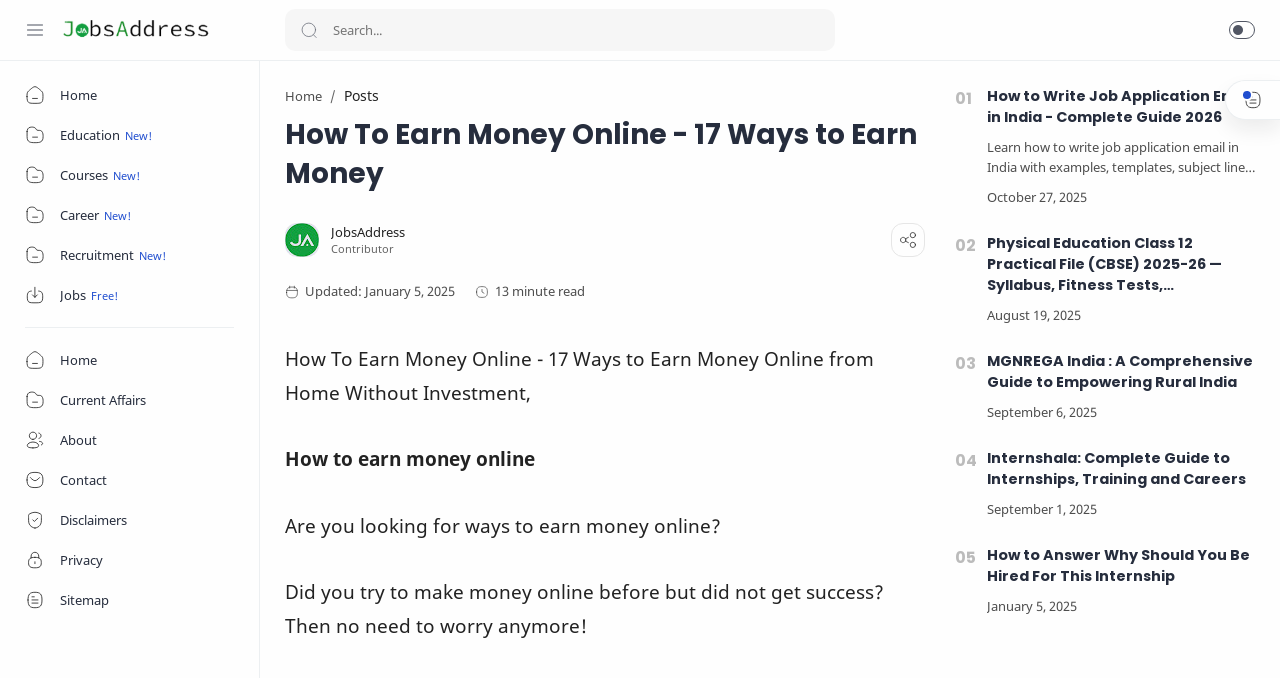

--- FILE ---
content_type: text/html; charset=UTF-8
request_url: https://www.jobsaddress.in/2021/08/how-to-earn-money-online.html
body_size: 46106
content:
<!DOCTYPE html>
<html dir='ltr' lang='en' xmlns='http://www.w3.org/1999/xhtml' xmlns:b='http://www.google.com/2005/gml/b' xmlns:data='http://www.google.com/2005/gml/data' xmlns:expr='http://www.google.com/2005/gml/expr'>
<head>
<script type='application/ld+json'>
{
  "@context": "https://schema.org",
  "@graph": [
    {
      "@type": "Organization",
      "name": "JobsAddress",
      "url": "https://www.jobsaddress.in/",
      "logo": "https://blogger.googleusercontent.com/img/b/R29vZ2xl/AVvXsEjJXKb8arUIR8R1KU-JTjv7OOyLafczGmW5SziBKa-uodAwm-gRiCnUqjUwkKAroK_HsMnLdFGI28s-4hW-enC6V_i6_h0H2mDq05yYzitu0aGqAhBfeebUjNn1-0bXZl16kBgahuB_SnU7PylHtjGw_zup0L-wzLgPyeBQvJ2lGMaHnXxjLmh919uMUNRZ/s1600/JA-logo.webp",
      "founder": {
        "@type": "Organization",
        "name": "JobsAddress"
      },
      "sameAs": [
        "https://www.facebook.com/jobsaddress.in",
        "https://twitter.com/jobsaddress",
        "https://www.linkedin.com/company/jobsaddress",
        "https://www.instagram.com/jobsaddress",
        "https://in.pinterest.com/jobsaddress",
        "https://www.youtube.com/channel/UCbFJnbs4lrNRtrwrX85QzMQ"
      ]
    },
    {
      "@type": "LocalBusiness",
      "name": "JobsAddress",
      "url": "https://www.jobsaddress.in/",
      "mainEntityOfPage": "https://www.jobsaddress.in/",
      "image": "https://blogger.googleusercontent.com/img/b/R29vZ2xl/AVvXsEjJXKb8arUIR8R1KU-JTjv7OOyLafczGmW5SziBKa-uodAwm-gRiCnUqjUwkKAroK_HsMnLdFGI28s-4hW-enC6V_i6_h0H2mDq05yYzitu0aGqAhBfeebUjNn1-0bXZl16kBgahuB_SnU7PylHtjGw_zup0L-wzLgPyeBQvJ2lGMaHnXxjLmh919uMUNRZ/s1600/JA-logo.webp",
      "logo": "https://blogger.googleusercontent.com/img/b/R29vZ2xl/AVvXsEjJXKb8arUIR8R1KU-JTjv7OOyLafczGmW5SziBKa-uodAwm-gRiCnUqjUwkKAroK_HsMnLdFGI28s-4hW-enC6V_i6_h0H2mDq05yYzitu0aGqAhBfeebUjNn1-0bXZl16kBgahuB_SnU7PylHtjGw_zup0L-wzLgPyeBQvJ2lGMaHnXxjLmh919uMUNRZ/s1600/JA-logo.webp",
      "telephone": "+91-0000000000",
      "email": "jobsaddressinfo@gmail.com",
      "priceRange": "&#8377;",
      "address": {
        "@type": "PostalAddress",
        "streetAddress": "Ghasikatra, Abubazar New Haveli",
        "addressLocality": "Gorakhpur",
        "addressRegion": "Uttar Pradesh",
        "postalCode": "273001",
        "addressCountry": "IN"
      },
      "geo": {
        "@type": "GeoCoordinates",
        "latitude": "26.7606",
        "longitude": "83.3732"
      },
      "openingHours": "Mo-Fr 09:00-18:00",
      "founder": {
        "@type": "Organization",
        "name": "JobsAddress"
      },
      "sameAs": [
        "https://www.facebook.com/jobsaddress.in",
        "https://twitter.com/jobsaddress",
        "https://www.linkedin.com/company/jobsaddress",
        "https://www.instagram.com/jobsaddress",
        "https://in.pinterest.com/jobsaddress",
        "https://www.youtube.com/channel/UCbFJnbs4lrNRtrwrX85QzMQ"
      ]
    },
    {
      "@type": "ImageObject",
      "name": "JobsAddress Logo",
      "description": "Official JobsAddress logo for website and branding",
      "author": {
        "@type": "Organization",
        "name": "JobsAddress"
      },
      "creator": {
        "@type": "Organization",
        "name": "JobsAddress"
      },
      "creditText": "JobsAddress",
      "license": "https://creativecommons.org/licenses/by/4.0/",
      "acquireLicensePage": "https://www.jobsaddress.in/contact",
      "copyrightNotice": "&#169; 2025 JobsAddress",
      "datePublished": "2025-09-06T11:00:00+05:30",
      "dateModified": "2025-09-06T11:00:00+05:30",
      "inLanguage": "en",
      "contentUrl": "https://blogger.googleusercontent.com/img/b/R29vZ2xl/AVvXsEjJXKb8arUIR8R1KU-JTjv7OOyLafczGmW5SziBKa-uodAwm-gRiCnUqjUwkKAroK_HsMnLdFGI28s-4hW-enC6V_i6_h0H2mDq05yYzitu0aGqAhBfeebUjNn1-0bXZl16kBgahuB_SnU7PylHtjGw_zup0L-wzLgPyeBQvJ2lGMaHnXxjLmh919uMUNRZ/s1600/JA-logo.webp",
      "url": "https://blogger.googleusercontent.com/img/b/R29vZ2xl/AVvXsEjJXKb8arUIR8R1KU-JTjv7OOyLafczGmW5SziBKa-uodAwm-gRiCnUqjUwkKAroK_HsMnLdFGI28s-4hW-enC6V_i6_h0H2mDq05yYzitu0aGqAhBfeebUjNn1-0bXZl16kBgahuB_SnU7PylHtjGw_zup0L-wzLgPyeBQvJ2lGMaHnXxjLmh919uMUNRZ/s1600/JA-logo.webp",
      "thumbnail": "https://blogger.googleusercontent.com/img/b/R29vZ2xl/AVvXsEjJXKb8arUIR8R1KU-JTjv7OOyLafczGmW5SziBKa-uodAwm-gRiCnUqjUwkKAroK_HsMnLdFGI28s-4hW-enC6V_i6_h0H2mDq05yYzitu0aGqAhBfeebUjNn1-0bXZl16kBgahuB_SnU7PylHtjGw_zup0L-wzLgPyeBQvJ2lGMaHnXxjLmh919uMUNRZ/s1600/JA-logo.webp"
    }
  ]
}
</script>
<meta content='gzip' http-equiv='Content-Encoding'/>
<!-- Global AdSense Library -->
<script async='async' crossorigin='anonymous' src='https://pagead2.googlesyndication.com/pagead/js/adsbygoogle.js?client=ca-pub-1516019192038730'></script>
<!--&#9989; Preconnect to Blogger CDN for faster image loading-->
<link crossorigin='anonymous' href='https://blogger.googleusercontent.com' rel='preconnect'/>
<!-- BEGIN hreflang setup (single-language en) -->
<link href='https://www.jobsaddress.in/2021/08/how-to-earn-money-online.html' hreflang='en' rel='alternate'/>
<link href='https://www.jobsaddress.in/2021/08/how-to-earn-money-online.html' hreflang='x-default' rel='alternate'/>
<meta content='39BE0BB08781B3D309DD84515A89E6C3' name='msvalidate.01'/>
<script>cookieChoices = {};</script>
<title>How To Earn Money Online - 17 Ways to Earn Money</title>
<link href='https://www.jobsaddress.in/2021/08/how-to-earn-money-online.html' rel='canonical'/>
<meta content='' name='description'/>
<meta content='JobsAddress, How To Earn Money Online - 17 Ways to Earn Money ' name='keywords'/>
<link href='https://blogger.googleusercontent.com/img/b/R29vZ2xl/AVvXsEj0LCSgPLvKEsjDHxToDtGV4Js98vg64M85r1uBa7qttyQl_F58vsMCdT_xhF5yMdVVM4hgrExk6gDJk-JqpoMYn7FzFmFilj9Oy3mobdnGkJCBgwhUhk7rXwMG2bqQ4MSuyPfIrO2xlwXY/w0/earn-money-.webp' rel='image_src'/>
<meta content='blogger' name='generator'/>
<link href='https://www.jobsaddress.in/feeds/posts/default' rel='alternate' title='JobsAddress Â» Atom' type='application/atom+xml'/>
<link href='https://www.jobsaddress.in/feeds/posts/default?alt=rss' rel='alternate' title='JobsAddress Â» Feed' type='application/rss+xml'/>
<link href='https://www.jobsaddress.in/feeds/comments/default?alt=rss' rel='alternate' title='JobsAddress Â» Comments Feed' type='application/rss+xml'/>
<meta content='#fefefe' name='theme-color'/>
<meta content='#fefefe' name='msapplication-navbutton-color'/>
<meta content='#fefefe' name='apple-mobile-web-app-status-bar-style'/>
<meta content='true' name='apple-mobile-web-app-capable'/>
<link href='https://www.jobsaddress.in/favicon.ico' rel='apple-touch-icon' sizes='120x120'/>
<link href='https://www.jobsaddress.in/favicon.ico' rel='apple-touch-icon' sizes='152x152'/>
<link href='https://www.jobsaddress.in/favicon.ico' rel='icon' type='image/x-icon'/>
<link href='https://www.jobsaddress.in/favicon.ico' rel='shortcut icon' type='image/x-icon'/>
<meta content='How To Earn Money Online - 17 Ways to Earn Money' property='og:title'/>
<meta content='https://www.jobsaddress.in/2021/08/how-to-earn-money-online.html' property='og:url'/>
<meta content='JobsAddress' property='og:site_name'/>
<meta content='article' property='og:type'/>
<meta content='' property='og:description'/>
<meta content='How To Earn Money Online - 17 Ways to Earn Money' property='og:image:alt'/>
<meta content='https://blogger.googleusercontent.com/img/b/R29vZ2xl/AVvXsEj0LCSgPLvKEsjDHxToDtGV4Js98vg64M85r1uBa7qttyQl_F58vsMCdT_xhF5yMdVVM4hgrExk6gDJk-JqpoMYn7FzFmFilj9Oy3mobdnGkJCBgwhUhk7rXwMG2bqQ4MSuyPfIrO2xlwXY/w0/earn-money-.webp' property='og:image'/>
<meta content='How To Earn Money Online - 17 Ways to Earn Money' name='twitter:title'/>
<meta content='https://www.jobsaddress.in/2021/08/how-to-earn-money-online.html' name='twitter:url'/>
<meta content='' name='twitter:description'/>
<meta content='summary_large_image' name='twitter:card'/>
<meta content='How To Earn Money Online - 17 Ways to Earn Money' name='twitter:image:alt'/>
<meta content='https://blogger.googleusercontent.com/img/b/R29vZ2xl/AVvXsEj0LCSgPLvKEsjDHxToDtGV4Js98vg64M85r1uBa7qttyQl_F58vsMCdT_xhF5yMdVVM4hgrExk6gDJk-JqpoMYn7FzFmFilj9Oy3mobdnGkJCBgwhUhk7rXwMG2bqQ4MSuyPfIrO2xlwXY/w0/earn-money-.webp' name='twitter:image:src'/>
<meta content='width=device-width, initial-scale=1.0' name='viewport'/>
<meta content='text/html; charset=UTF-8' http-equiv='Content-Type'/>
<meta content='US' name='geo.placename'/>
<meta content='en' http-equiv='content-language'/>
<meta content='US' name='geo.country'/>
<meta content='US' name='geo.region'/>
<meta content='global' name='target'/>
<meta content='global' name='distribution'/>
<meta content='general' name='rating'/>
<meta content='1 days' name='revisit-after'/>
<meta content='true' name='MSSmartTagsPreventParsing'/>
<meta content='IE=edge' http-equiv='X-UA-Compatible'/>
<meta content='4rude57chk4f0d52gd4og9mgsyq8fx' name='facebook-domain-verification'/>
<meta content='JobsAddress' name='Author'/>
<link href='https://www.blogger.com/profile/17102099794173748840' rel='author'/>
<link href='https://www.blogger.com/profile/17102099794173748840' rel='me'/>
<link href='https://www.blogger.com/profile/17102099794173748840' rel='publisher'/>
<meta content='' property='fb:admins'/>
<meta content='jobsaddress.in' property='fb:pages'/>
<meta content='' property='fb:app_id'/>
<meta content='https://www.facebook.com/jobsaddress.in' property='article:author'/>
<meta content='https://www.facebook.com/jobsaddress.in' property='article:publisher'/>
<meta content='@JOBSADDRESS' name='twitter:site'/>
<meta content='@JOBSADDRESS' name='twitter:creator'/>
<meta content='06EEF5515D6AE3E841643CC4EF4AAE8D' name='msvalidate.01'/>
<meta content='116a0727ad1d9b30c9ce3236be6e5b3b' name='seobility'/>
<meta content='6B248AD0A08BC0F65A119B533F4E194D' name='msvalidate.01'/>
<meta content='f4107553e272033980a8afc0503795a5cb2a91da6beffd54c8666cc32f2f2b52' name='ahrefs-site-verification'/>
<meta content='51a8b5eed24e3a6c10a299fc09173f3a' name='p:domain_verify'/>
<meta content='JobsAddress' name='copyright'/>
<script type='application/ld+json'>
    {
      "@context": "https://schema.org",
      "@type": "WebSite",
      "url": "https://www.jobsaddress.in/",
      "name": "JobsAddress",
      "alternateName": "JobsAddress",
      "potentialAction": {
        "@type": "SearchAction",
        "target": "https://www.jobsaddress.in/search?q={search_term_string}&max-results=8",
        "query-input": "required name=search_term_string"
      }
    }
  </script>
<!--[ CSS stylesheet ]-->
<style><!-- /* <style type='text/css'>@font-face{font-family:'Roboto';font-style:normal;font-weight:400;font-stretch:normal;font-display:swap;src:url(//fonts.gstatic.com/s/roboto/v50/KFOMCnqEu92Fr1ME7kSn66aGLdTylUAMQXC89YmC2DPNWubEbVmUiA8.ttf)format('truetype');}</style>
<style id='page-skin-1' type='text/css'><!--
/* Variable color */
:root{
--head-color: #262d3d ;
--body-color: #222222 ;
--body-altColor: #767676 ;
--body-bg: #fefefe ;
--link-color: #204ecf ;
--link-bg: #204ecf ;
--icon-color: #222222 ;
--icon-alt: #455065 ;
--icon-sec: #767676 ;
--header-text: #222222 ;
--header-title: 17px ;
--header-bg: #fefefe ;
--header-icon: #262d3d ;
--header-height: 60px ;
--notif-height: 45px ;
--notif-bg: #e1f5fe ;
--notif-color: #01579b ;
--content-bg: #fefefe ;
--content-border: #eceff1 ;
--transparent-bg: rgba(0,0,0,.03);
--page-maxContent: 780px ;
--post-titleSize: 28px ;
--post-fontSize: 19px ;
--post-titleSizeMobile: 22px ;
--post-fontSizeMobile: 16px ;
--widget-titleSize: 15px ;
--widget-titleWeight: 400 ; /* Fill with 400(normal) or 700(bold) */
--widget-titleAfter: 1px ;
--nav-width: 260px ;
--nav-border: 1px ;
--nav-text: #262d3d ;
--nav-icon: #222222 ;
--nav-bg: #fefefe ;
--font-head: Poppins, sans-serif ;
--font-body: 'Noto Sans', sans-serif ;
--font-code: 'Fira Mono', monospace ;
--transition-1: all .1s ease ;
--transition-2: all .2s ease ;
--transition-4: all .4s ease ;
--highlight-bg: #f6f6f6 ;
--highlight-color: #2f3337 ;
--highlight-orange: #b75501 ;
--highlight-blue: #015692 ;
--highlight-green: #54790d ;
--highlight-red: #f15a5a ;
--highlight-comment: #656e77 ;
--dark-text: #fefefe ;
--dark-textAlt: #989b9f ;
--dark-link: #005af0 ;
--dark-bg: #1e1e1e ;
--dark-bgAlt: #2d2d30 ;
--dark-bgSec: #252526 ;
}
/* Fonts */
/* Font Body */
@font-face {
font-family: 'Noto Sans';
font-style: italic;
font-weight: 400;
font-display: swap;
src: url(https://fonts.gstatic.com/s/notosans/v11/o-0OIpQlx3QUlC5A4PNr4ARMQ_m87A.woff2) format('woff2'),
url(https://fonts.gstatic.com/s/notosans/v11/o-0OIpQlx3QUlC5A4PNr4DRG.woff) format('woff');
}
@font-face {
font-family: 'Noto Sans';
font-style: italic;
font-weight: 700;
font-display: swap;
src: url(https://fonts.gstatic.com/s/notosans/v11/o-0TIpQlx3QUlC5A4PNr4Az5ZuyDzW0.woff2) format('woff2'),
url(https://fonts.gstatic.com/s/notosans/v11/o-0TIpQlx3QUlC5A4PNr4Az5ZtyH.woff) format('woff');
}
@font-face {
font-family: 'Noto Sans';
font-style: normal;
font-weight: 400;
font-display: swap;
src: url(https://fonts.gstatic.com/s/notosans/v11/o-0IIpQlx3QUlC5A4PNr5TRA.woff2) format('woff2'),
url(https://fonts.gstatic.com/s/notosans/v11/o-0IIpQlx3QUlC5A4PNb4Q.woff) format('woff');
}
@font-face {
font-family: 'Noto Sans';
font-style: normal;
font-weight: 700;
font-display: swap;
src: url(https://fonts.gstatic.com/s/notosans/v11/o-0NIpQlx3QUlC5A4PNjXhFVZNyB.woff2) format('woff2'),
url(https://fonts.gstatic.com/s/notosans/v11/o-0NIpQlx3QUlC5A4PNjXhFlYA.woff) format('woff');
}
/* Font Heading */
@font-face {
font-family: 'Poppins';
font-style: normal;
font-weight: 700;
font-display: swap;
src: url(https://fonts.gstatic.com/s/poppins/v13/pxiByp8kv8JHgFVrLCz7V1g.woff) format('woff'),
url(https://fonts.gstatic.com/s/poppins/v13/pxiByp8kv8JHgFVrLCz7Z1xlFQ.woff2) format('woff2');
}
@font-face {
font-family: 'Poppins';
font-style: italic;
font-weight: 700;
font-display: swap;
src: url(https://fonts.gstatic.com/s/poppins/v15/pxiDyp8kv8JHgFVrJJLmy15lEw.woff) format('woff'),
url(https://fonts.gstatic.com/s/poppins/v15/pxiDyp8kv8JHgFVrJJLmy15VF9eO.woff2) format('woff2');
}
@font-face {
font-family: 'Poppins';
font-style: normal;
font-weight: 600;
font-display: swap;
src: url(https://fonts.gstatic.com/s/poppins/v15/pxiByp8kv8JHgFVrLEj6V1g.woff) format('woff'),
url(https://fonts.gstatic.com/s/poppins/v15/pxiByp8kv8JHgFVrLEj6Z1xlFQ.woff2) format('woff2');
}
@font-face {
font-family: 'Poppins';
font-style: italic;
font-weight: 600;
font-display: swap;
src: url(https://fonts.gstatic.com/s/poppins/v15/pxiDyp8kv8JHgFVrJJLmr19lEw.woff) format('woff'),
url(https://fonts.gstatic.com/s/poppins/v15/pxiDyp8kv8JHgFVrJJLmr19VF9eO.woff2) format('woff2');
}
/* Source Code Font */
@font-face {
font-family: 'Fira Mono';
font-style: normal;
font-weight: 400;
font-display: swap;
src: url(https://fonts.gstatic.com/s/firamono/v9/N0bX2SlFPv1weGeLZDtQIg.woff) format('woff'),
url(https://fonts.gstatic.com/s/firamono/v9/N0bX2SlFPv1weGeLZDtgJv7S.woff2) format('woff2');
}
/* Standar CSS */
*,:after,:before{-webkit-box-sizing:border-box;box-sizing:border-box}
h1, h2, h3, h4, h5, h6{margin:0;font-weight:700;font-family:var(--font-head);color:var(--head-color)} h1{font-size:1.8rem} h2{font-size:1.7rem} h3{font-size:1.5rem} h4{font-size:1.3rem} h5{font-size:1.2rem} h6{font-size:1.1rem}
a{color:var(--link-color);text-decoration:none} a:hover{opacity:.7;transition:opacity .15s}
table{border-spacing:0} iframe{max-width:100%;border:0;margin-left:auto;margin-right:auto} input, button, select, textarea{font:inherit;font-size:100%;color:inherit;line-height:normal;vertical-align:baseline} img{display:block;position:relative;max-width:100%;height:auto}
svg{width:22px;height:22px;fill:var(--icon-color)}
svg.line, svg .line{fill:none!important;stroke:var(--icon-color);stroke-linecap:round;stroke-linejoin:round;stroke-width:1}
svg.c-1, svg .c-1{fill:var(--icon-alt)}
svg.c-2, svg .c-2{fill:var(--icon-sec); opacity:.4}
.hidden, .replaced{display:none} .invisible{visibility:hidden} .clear{width:100%;display:block;margin:0;padding:0;float:none;clear:both}
.fullClose{display:block;position:fixed;top:0;left:0;right:0;bottom:0;z-index:2;transition:var(--transition-1);background:transparent;opacity:0;visibility:hidden}
.free:after, .new:after{content:'Free!';color:var(--link-color);font-size:85%;font-weight:400;margin-left:5px} .new:after{content:'New!'}
/* Main Element */
html{scroll-behavior:smooth;overflow-x:hidden}
body{position:relative;margin:0;padding:0!important;width:100%;font-family:var(--font-body);font-size:14px;color:var(--body-color);background-color:var(--body-bg);-webkit-font-smoothing: antialiased; word-break: break-word}
.mainWrapper{position:relative}
/* Header Notification */
.notifContent{display:flex;align-items:center; position:relative; background-color:var(--notif-bg);color:var(--notif-color); padding:10px 25px; font-size:90%;line-height:1.5em; transition:var(--transition-1);overflow:hidden}
.notifContent label{margin-left:auto; display:flex;align-items:center}
.notifContent label svg.line{width:20px;height:20px; stroke:var(--notif-color)}
.notifText{width:calc(100% - 20px); padding-right:12px}
.notifInput:checked ~ .notifContent{height:0; padding-top:0;padding-bottom:0; opacity:0;visibility:hidden}
.notifAlt{display:flex;align-items:center;justify-content:space-between}
.notifAlt a{flex-shrink:0;white-space:nowrap;display:block; margin-left:10px;padding:8px 12px;border-radius:3px; background-color:#fff; font-size:12px; box-shadow:0 10px 8px -8px rgb(0 0 0 / 12%)}
/* Header Section */
header{width:100%;background-color:var(--header-bg);color:var(--header-text);z-index:10; transition:var(--transition-1);border-bottom:1px solid var(--content-border); position:-webkit-sticky;position:sticky;top:0}
header a{color:inherit}
header svg{width:20px;height:20px;fill:var(--header-icon)}
header svg.line, header svg .line{fill:none;stroke:var(--header-icon)}
.Header{margin:auto 0;background-repeat:no-repeat;background-size:100%;background-position:center}
.Header a{display:block}
.Header img{max-width:150px;max-height:45px}
.Header h1, .Header h2{display:block; font-size:var(--header-title); font-weight:700;color:inherit}
.Header .headerTitle{max-width:170px;overflow:hidden;white-space:nowrap;text-overflow:ellipsis; display:block}
.headerContent{position:relative;height:var(--header-height);display:flex}
.headerDiv{display:flex;align-items:center}
.headerLeft{padding-left:25px;flex:0 0 auto;width:var(--nav-width)}
.headerLeft .headerIcon{margin-right:15px}
.headerRight{padding-left:25px;padding-right:25px; flex:1 0 auto;width:calc(100% - var(--nav-width))}
.headerRight .headerIcon{margin-left:auto; position:relative}
.headerSearch{width:100%;max-width:550px}
.headerSearch form{position:relative;width:100%;font-size:95%}
.headerSearch input[type=text]{display:block;width:100%;outline:0;border:0;border-radius:10px; background-color:var(--transparent-bg); padding:12px 48px}
.headerSearch input[type=text]:focus ~ .close{opacity:1;visibility:visible}
.headerSearch button{background:transparent;border:0;outline:0;padding:0; position:absolute;left:15px;top:0;bottom:0; display:flex;align-items:center}
.headerSearch button svg{width:18px;height:18px; opacity:.7}
.headerSearch button.close{right:12px;left:auto;opacity:0;visibility:hidden; transition:var(--transition-4)}
.headerSearch button.close svg{width:16px;height:16px}
.headerIcon{display:flex;align-items:center; font-size:12px}
.headerIcon > *{display:flex;align-items:center; position:relative}
.headerIcon > *:not(:first-child){margin-left:12px}
.headerIcon label.navMenu:after{content:'';width:45px;height:45px;display:block; background-color:var(--transparent-bg); border-radius:50%; position:absolute;top:-12.5px;left:-12.5px; opacity:0;visibility:hidden; transition:var(--transition-1);transform: scale(.75,.75)}
.headerIcon a.navMenu:after{content:attr(data-text); opacity:.7;margin-left:8px}
.headerIcon .navMenu:hover:after{opacity:1;visibility:visible;transform: scale(1,1)}
.headerIcon .navMenu svg, .headerIcon .navMenu .ham{display:block; transition:var(--transition-2);z-index:2}
.headerIcon .navMenu .svg-2{position:absolute; opacity:0;visibility:hidden}
.headerIcon .navMenu .ham{width:20px;height:20px; display:flex;align-items:center}
.headerIcon .navMenu .ham span{display:block;padding: 0 2px; width:inherit; opacity:.8}
.headerIcon .navMenu .ham i, .headerIcon .navMenu .ham span:before, .headerIcon .navMenu .ham span:after{content:'';display:block;width:100%; border-top:1px solid var(--header-icon)}
.headerIcon .navMenu .ham i{margin:4px 0}
.headerIcon .navSearch, .headerIcon a.navMenu{display:none}
.headerIcon .navDark i{display:flex;align-items:center; width:26px;height:18px; border-radius:10px;border:1px solid var(--header-icon); opacity:.8}
.headerIcon .navDark i:before{content:'';display:block;position:relative;left:3px; width:10px;height:10px; border-radius:50%;background-color:var(--header-icon); transition:var(--transition-1)}
.headerIcon .navDark:before{content:attr(data-text);opacity:0; transition:var(--transition-2); white-space:nowrap; position:absolute;left:0}
.headerIcon .navDark:hover:before{opacity:.7;padding-right:8px;left:-32px}
.headerIcon .headerProfile{display:block; position:absolute;top:-10px;right:0; margin:0; width:250px;max-height:400px; background-color:var(--content-bg); border:1px solid var(--content-border);border-radius:8px;box-shadow:0 10px 8px -8px rgb(0 0 0 / 12%); transition:var(--transition-1); overflow:hidden;z-index:3;opacity:0;visibility:hidden; font-size:12px}
.headerIcon .headerProfile ul{margin:0;padding:0;list-style:none}
.headerIcon .headerProfile .socialLink{padding:15px 15px; border-top:1px solid var(--content-border)}
.headerIcon .headerProfile .widget:not(:first-child){margin-top:15px}
.headerIcon .closeProfile{display:block;position:fixed;margin:0}
.profInput:checked ~ .mainWrapper .headerIcon .headerProfile{opacity:1;visibility:visible; top:0}
.profInput:checked ~ .mainWrapper .headerIcon .closeProfile{opacity:1;visibility:visible}
.navInput:checked ~ .mainWrapper .headerIcon .navMenu .svg-1{opacity:0;visibility:hidden}
.navInput:checked ~ .mainWrapper .headerIcon .navMenu .svg-2{opacity:1;visibility:visible}
.darkMode .headerIcon label.navMenu:after, .darkMode .headerSearch input[type=text]{background-color:rgba(255,255,255,.1)}
.darkMode .headerIcon .navDark i, .darkMode .headerIcon .navMenu .ham i, .darkMode .headerIcon .navMenu .ham span:before, .darkMode .headerIcon .navMenu .ham span:after{border-color:var(--dark-text)}
.darkMode .headerIcon .navDark i:before{left:10px;background-color:var(--dark-text)}
/* Widget Profile */
.Profile .profileHeader{padding:12px 10px 10px; font-size:12px}
.Profile .profileHeader svg{width:18px;height:18px}
.Profile .profileHeader label{display:flex;align-items:center}
.Profile .profileHeader label:after{content:attr(data-text);padding-left:8px;opacity:.7}
.Profile .defaultAvatar{width:100%;height:100%; display:flex;align-items:center;justify-content:center}
.Profile .profileImg{width:100%;height:100%;background-repeat:no-repeat;background-size:100%;background-position:center}
.Profile .team{padding:10px 0; overflow-y:auto;max-height:280px}
.Profile .team .profileLink{display:flex;align-items:center;padding:7px 15px}
.Profile .team .profileLink:hover{background-color:var(--transparent-bg)}
.Profile .team .profileImage{flex-shrink:0; width:36px;height:36px; border-radius:27px;background-color:var(--transparent-bg); overflow:hidden}
.Profile .team .profileName{flex-grow:1;padding-left:12px; color:inherit; font-weight:600;font-family:var(--font-head); overflow:hidden;text-overflow:ellipsis;white-space:nowrap}
.Profile .team .profileName:after{content: 'Author' ; display:block; font-weight:400;font-size:11px;font-family:var(--font-body); opacity:.7}
.Profile .team li:not(:first-child) .profileName:after{content: 'Contributor' }
.Profile .solo{padding:15px;text-align:center}
.Profile .solo .profileImage{margin:0 auto 10px; width:60px;height:60px; border-radius:30px;background-color:var(--transparent-bg); overflow:hidden}
.Profile .solo .profileLink{display:block;color:inherit; font-weight:600;font-size:13px;font-family:var(--font-head); overflow:hidden;text-overflow:ellipsis;white-space:nowrap}
.Profile .solo .profileText{opacity:.7; line-height:1.6em}
.Profile .solo .profileData{display:inline-flex;margin-top:10px; font-size:12px; color:var(--link-color)}
.Profile .solo .profileData:after{content:attr(data-text); padding-left:8px}
.Profile .solo .profileData svg{width:18px;height:18px;fill:var(--link-color)}
.Profile .solo .profileData svg.line{fill:none;stroke:var(--link-color)}
/* Widget Social Media */
.socialLink{display:flex;align-items:flex-start;justify-content:center; margin:0;padding:0;list-style:none}
.socialLink li:not(:last-child){margin-right:10px}
.socialLink li:first-child{margin-left:auto}
.socialLink li:last-child{margin-right:auto}
.socialLink li .link{display:flex;align-items:center}
.socialLink li a{opacity:.8}
#LinkList002{position:fixed;left:0;right:0;bottom:0; width:calc(var(--nav-width) - var(--nav-border));background-color:var(--nav-bg); padding:20px 20px 30px 25px; transition:var(--transition-1)}
#LinkList002 ul{justify-content:flex-start}
#LinkList002 li:first-child{margin-left:0}
#LinkList002 label{display:none;align-items:center; opacity:0;visibility:hidden}
#mobile-menu{position:fixed;left:0;right:0;bottom:0; background-color:var(--nav-bg);border-top:var(--nav-border) solid var(--content-border); padding:0 25px; border-radius:0px 0px 0 0; box-shadow:0 5px 15px 0 rgb(0 0 0 / 12%); z-index:1}
#mobile-menu .mobileMenu{display:flex;align-items:center;justify-content:center; height:50px; margin:0;padding:0;list-style:none}
#mobile-menu .mobileMenu li{width:20%;text-align:center}
#mobile-menu .mobileMenu li > *{display:inline-flex;align-items:center}
#mobile-menu .mobileMenu li > *:hover svg, .onHome #mobile-menu .mobileMenu li.mHome svg{opacity:.7}
#mobile-menu .mobileMenu li > *:hover svg .fill, .onHome #mobile-menu .mobileMenu li.mHome svg .fill{fill:var(--nav-icon)}
.darkMode #mobile-menu .mobileMenu li > *:hover svg .fill, .darkMode #mobile-menu .mobileMenu li.mDark svg .fill, .darkMode.onHome #mobile-menu .mobileMenu li.mHome svg .fill{fill:var(--dark-text)}
/* Mobile Menu */
#mobile-menu{display:none}
/* Main Menu */
.mainInner{margin-left:var(--nav-width);margin-bottom:0; padding:25px; transition:var(--transition-1); position:relative}
.mainMenu{position:fixed;top:0;left:0;bottom:0; width:var(--nav-width);background-color:var(--nav-bg);border-right:var(--nav-border) solid var(--content-border); font-size:13px;color:var(--nav-text); transition:var(--transition-1); z-index:2}
.mainMenu .section{padding-top:calc(var(--header-height) + 15px);padding-bottom:90px; height:100%}
.mainMenu .section:hover{overflow-y:auto}
.mainMenu .fullClose.menu{transition:var(--transition-1)}
.mainMenu svg{width:20px;height:20px;fill:var(--nav-icon)}
.mainMenu svg.line{fill:none;stroke:var(--nav-icon)}
.mainMenu ul{margin:0;padding:0;list-style:none}
.htmlMenu > li{position:relative}
.htmlMenu > li.break:after{content:'';display:block;width:calc(100% - 50px);border-bottom:1px solid var(--content-border);margin:12px 25px}
.htmlMenu > li li{transition:var(--transition-2); max-height:0;opacity:0;visibility:hidden}
.htmlMenu > li li a{white-space:nowrap; display:block;position:relative; padding:10px 25px 10px 60px; color:inherit; opacity:.7}
.htmlMenu .link:before, .htmlMenu > li li a:before{content:''; white-space:nowrap;overflow:hidden;text-overflow:ellipsis; position:absolute;top:0;left:0;bottom:0; display:block;background-color:transparent; width:2px; border-radius:0 2px 2px 0}
.htmlMenu .link:hover:before, .htmlMenu > li li a:hover:before{background-color:var(--link-color); opacity:.7}
.htmlMenu .link:hover svg, #LinkList002 label:hover svg, .socialLink li .link:hover svg{fill:var(--link-color)}
.htmlMenu .link:hover svg.line, #LinkList002 label:hover svg.line, .socialLink li .link:hover svg.line{fill:none;stroke:var(--link-color)}
.htmlMenu .link{white-space:nowrap; display:flex;align-items:center;width:100%; padding:10px 25px;position:relative; color:inherit}
.htmlMenu .link svg{flex-shrink:0;margin-right:15px}
.htmlMenu .link svg.down{width:16px;height:16px; margin-left:auto;margin-right:0}
.htmlMenu .link .name{display:block; white-space:nowrap;overflow:hidden;text-overflow:ellipsis; font-weight:400}
.htmlMenu a.link:hover, .htmlMenu > li li a:hover{background-color:var(--transparent-bg)}
.htmlMenu .close{position:fixed;top:0;left:0;right:0; width:calc(var(--nav-width) - var(--nav-border));height:var(--header-height);background-color:var(--nav-bg); display:flex;align-items:center; transition:var(--transition-1); z-index:2}
.htmlMenu .close .link:before{display:none}
.htmlMenu .close .link .name:before{content:attr(data-text); font-size:12px;opacity:.7}
.htmlMenu .dropMenu:checked ~ .link svg.down{transform: rotate(180deg)}
.htmlMenu .dropMenu:checked ~ ul li{max-height:40px; opacity:1;visibility:visible}
.navInput:checked ~ .mainWrapper .mainInner, .navInput:checked ~ .mainWrapper footer{margin-left:68px}
.navInput:checked ~ .mainWrapper .mainMenu{width:68px}
.navInput:checked ~ .mainWrapper .htmlMenu .close,
.navInput:checked ~ .mainWrapper .mainMenu #LinkList002{width:calc(68px - var(--nav-border))}
.navInput:checked ~ .mainWrapper .mainMenu #LinkList002 ul{display:none}
.navInput:checked ~ .mainWrapper .mainMenu #LinkList002 label{display:flex; opacity:1;visibility:visible}
.navInput:checked ~ .mainWrapper .htmlMenu a.link:hover{background-color:transparent}
.navInput:checked ~ .mainWrapper .htmlMenu .link .name,
.navInput:checked ~ .mainWrapper .htmlMenu .link svg.down{display:none}
.navInput:checked ~ .mainWrapper .htmlMenu .dropMenu:checked ~ ul li{max-height:0; opacity:0;visibility:hidden}
.navInput:checked ~ .mainWrapper .htmlMenu > li.break:after{width:calc(100% - 45px)}
/* Large Section */
.largeSection .widget{margin-bottom:30px}
/* blogTitle Section */
.blogTitle{display:flex;justify-content:space-between;align-items:flex-start}
.blogTitle .postMode{display:flex;align-items:center;font-size:12px;line-height:20px}
.blogTitle .postMode:before{content:'List';margin-right:8px;opacity:.7}
.blogTitle .postMode svg{width:20px;height:20px}
.blogTitle .postMode .svg-2,
.listMode .blogTitle .postMode .svg-1{display:none}
.listMode .blogTitle .postMode .svg-2{display:block}
.listMode .blogTitle .postMode:before{content:'Grid'}
/* blogContent Section */
.blogContent .widget .title{display:flex;align-items:center;justify-content:space-between; margin:0 0 30px; font-size:var(--widget-titleSize);font-weight:var(--widget-titleWeight);font-family:var(--font-body);position:relative}
.blogContent .widget .title:after{content:'';display:block;width:18px;position:absolute;bottom:-8px;border-bottom:var(--widget-titleAfter) solid var(--dark-textAlt)}
.blogContent .widget .title.search{font-size:14px; display:block}
.blogContent .widget .title.search:after{display:none}
.blogContent .widget .title.search span{font-weight:400;font-size:90%; opacity:.7; margin-right:8px}
.blogContent .widget .title.search span:before{content:attr(data-text)}
.blogContent .widget .title.search span.home:after{content:'/'; margin-left:8px}
.blogContent .widget .title svg{height:18px;width:18px; opacity:.7}
.blogContent .widget .imgThumb{display:block;position:absolute;top:50%;left:50%;max-width:none;max-height:105%; font-size:12px;text-align:center; transform:translate(-50%, -50%)}
.blogContent .widget:not(:last-child), .blogContent .sidebar > *:not(:last-child){margin-bottom:50px}
.blogContent .widget input[type=text], .blogContent .widget input[type=email], .blogContent .widget textarea{display:block;width:100%;border:1px solid rgba(230,230,230,1);border-radius:2px;outline:0; padding:15px 15px;margin-bottom:15px}
.blogContent .widget input[type=text]:focus, .blogContent .widget input[type=email]:focus, .blogContent .widget textarea:focus{border-color:var(--body-altColor)}
.blogContent .widget input[type=button], .blogContent .widget input[type=submit]{display:inline-flex;align-items:center; margin:15px 0 0;padding:10px 20px; outline:0;border:0;border-radius:2px; color:#fefefe; background-color:var(--link-bg); font-size:14px;font-family:var(--font-body); white-space:nowrap;overflow:hidden;max-width:100%}
.blogContent .widget input[type=button]:hover, .blogContent .widget input[type=submit]:hover{opacity:.7}
.blogContent{display:flex;flex-wrap:wrap}
.blogContent .mainbar{flex:1 0 calc(100% - 330px);width:calc(100% - 330px); }
.blogContent .mainbar{margin-right:auto;margin-left:auto; transition:var(--transition-1)}
.blogContent .mainbar > *:not(:last-child){margin-bottom:25px;padding-bottom:25px; border-bottom:1px solid var(--content-border)}
.blogContent .mainbar > .no-items{margin-bottom:0;padding-bottom:0;border-bottom:0}
.blogContent .mainbar{max-width:780px}
.blogContent .sidebar{max-width:600px}
.blogContent .sidebar{flex:0 0 330px;width:330px; padding-left:30px}
.blogContent .sidebar #side-sticky{position:-webkit-sticky;position:sticky;top:75px}
.onPage .blogContent .mainbar, .onPage footer .creditInner{max-width:var(--page-maxContent); margin-left:auto;margin-right:auto}
/* blogPosts Section */
.blogPosts{display:flex;flex-wrap:wrap; position:relative;width:calc(100% + 20px);left:-10px}
.blogPosts.empty{width:100%;left:0}
.blogPosts.empty ~ .blogPager{justify-content:flex-start}
.blogPosts .hentry{display:block;position:relative; width:calc(33.333% - 20px); margin-left:10px;margin-right:10px;margin-bottom:40px; padding-bottom:38px}
.blogPosts .hentry.noInfo, .blogPosts .hentry.product, .blogPosts div.hentry, .blogPosts .hentry.noComment{padding-bottom:0}
.blogPosts .hentry.noAd .widget, .Blog ~ .HTML{display:none}
.onItem .blogPosts{display:block; width:100%;left:0}
.onItem .blogPosts .hentry{width:100%; margin-left:0;margin-right:0;margin-bottom:0;padding-bottom:0}
/* listMode */
.listMode .blogPosts .hentry{width:calc(100% - 20px); display:flex;align-items:center; padding-bottom:0;margin-bottom:25px}
.listMode .blogPosts div.hentry{display:block}
.listMode .blogPosts .postThumbnail{margin-bottom:0}
.listMode .blogPosts .postContent{width:calc(100% - (33.333% - 12.5px)); padding-left:25px}
.listMode .blogPosts .postTitle{font-size:18px}
.listMode .blogPosts .postEntry.snippet{display:none}
.listMode .blogPosts .postEntry.snippet.productPrice{display:block}
.listMode .blogPosts .postInfo{position:relative}
@media screen and (max-width:640px){
.listMode .blogPosts .hentry{flex-direction:row-reverse; margin-bottom:30px}
.listMode .blogPosts .postContent{padding-left:0;padding-right:25px}}
@media screen and (max-width:480px){
.listMode .blogPosts .hentry{width:calc(100% - 15px)}
.listMode .blogPosts .postThumbnail{flex:0 0 95px}
.listMode .blogPosts .postThumbnail > *{padding-top:100%}
.listMode .blogPosts .postContent{width:calc(100% - 95px); padding-right:20px}
.listMode .blogPosts .postTitle, .gridLayout.listMode .blogPosts .postTitle{font-size:14px}
.listMode .blogPosts .postHeader{margin-bottom:5px}
.listMode .blogPosts .postInfo{margin-top:15px}}
/* gridLayout */
@media screen and (max-width:480px){
.gridLayout .blogPosts .hentry{width:calc(100% - 15px); margin-bottom:0}
.gridLayout .blogPosts .hentry:not(:last-child){margin-bottom:50px}
.gridLayout .postEntry.snippet, .gridLayout .postHeader, .gridLayout .postInfo, .gridLayout .postLabel.sponsored{font-size:90%}
.gridLayout .postEntry.snippet.productPrice, .gridLayout.listMode .blogPosts .postEntry.snippet.productPrice{font-size:14px}
.gridLayout .postTitle{font-size:1.1rem}
.gridLayout.listMode .blogPosts .hentry, .gridLayout.listMode .blogPosts .hentry:not(:last-child){margin-bottom:30px}
.gridLayout.listMode .blogPosts .postEntry.snippet, .gridLayout.listMode .blogPosts .postHeader, .gridLayout.listMode .blogPosts .postInfo, .gridLayout.listMode .blogPosts .postLabel.sponsored{font-size:12px}}
/* blogPager */
.blogPager, .postNav{display:flex;flex-wrap:wrap;justify-content:center; font-size:90%;line-height:20px; color:var(--dark-text); margin-top:30px;margin-bottom:0}
.blogPager > *, .postNav > *{display:flex;align-items:center; padding:10px 13px;margin-bottom:10px; color:inherit;background-color:var(--link-bg); border-radius:2px}
.blogPager > * svg{width:18px;height:18px; fill:var(--dark-text)}
.blogPager > * svg.line{fill:none;stroke:var(--dark-text); stroke-width:1.5}
.blogPager > *:before{content:attr(data-text)}
.blogPager .moreLink{padding:10px 35px}
.blogPager .newerLink:before, .blogPager .jsLoad:before{display:none}
.blogPager .newerLink:after, .blogPager .jsLoad:after{content:attr(data-text)}
.blogPager .newerLink svg , .blogPager .jsLoad svg{margin-right:8px}
.blogPager .newerLink{margin-right:auto} .blogPager .olderLink{margin-left:auto}
.blogPager .olderLink svg{margin-left:8px}
.blogPager .noPost{cursor:not-allowed}
.blogPager .noPost, .blogPager .current, .postNav .current{background-color:var(--transparent-bg); color:var(--dark-textAlt)}
.blogPager .noPost svg, .blogPager .noPost.jsLoad svg{fill:var(--dark-textAlt)}
.blogPager .noPost svg.line{fill:none;stroke:var(--dark-textAlt)}
/* Breadcrumbs */
.breadcrumbs{display:flex;align-items:baseline; margin-bottom:10px}
.breadcrumbs a{color:inherit}
.breadcrumbs > *:not(:last-child):after{content:'/'; margin-left:8px;font-size:90%;opacity:.7}
.breadcrumbs > *{display:inline-flex;align-items:baseline;flex-shrink:0; margin-right:8px}
.breadcrumbs .titleLink:before{content:attr(data-text)}
.breadcrumbs .homeLink a{font-size:90%;opacity:.8}
/* Article Section */
.postThumbnail{flex:0 0 calc(33.333% - 12.5px);overflow:hidden;border-radius:2px; margin-bottom:20px}
.postThumbnail > *{display:block;position:relative;padding-top:52.335%; transition:var(--transition-2); color:inherit}
.postThumbnail a{background: var(--transparent-bg) url("data:image/svg+xml,<svg xmlns='http://www.w3.org/2000/svg' x='0px' y='0px' viewBox='0 0 50 50'><path d='M25.251,6.461c-10.318,0-18.683,8.365-18.683,18.683h4.068c0-8.071,6.543-14.615,14.615-14.615V6.461z' fill='rgba(0,0,0,.1)'><animateTransform attributeType='xml' attributeName='transform' type='rotate' from='0 25 25' to='360 25 25' dur='0.6s' repeatCount='indefinite'/></path></svg>") center / 26px no-repeat}
.postThumbnail div{background: var(--transparent-bg)}
.postThumbnail div span:before{content:attr(data-text); opacity:.7; white-space:nowrap}
.postTitle{font-size:.9rem;line-height:1.5em}
.postTitle a, .postEntry.snippet, .itemTitle a, .itemEntry{color:inherit; display:-webkit-box;-webkit-line-clamp:2;-webkit-box-orient:vertical;overflow:hidden}
.postTitle a, .itemTitle a{-webkit-line-clamp:3}
.postTitle a:hover, .itemTitle a:hover{} /* Add color here to change Post Title hover efect */
.postEntry.snippet, .itemEntry{display:-webkit-box} /* Change to display:none if you want to hide post snippets */
.postEntry.snippet, .itemEntry{margin:12px 0 0;font-size:90%;line-height:1.6em; opacity:.8}
.postEntry.snippet, .postHeader, .postInfo, .postLabel.sponsored{font-size:90%}
.postEntry.snippet.productPrice, .itemEntry.productPrice{display:block; font-size:14px; color:var(--link-color);opacity:1}
.postHeader{margin-bottom:8px; line-height:1.5em}
.postInfo{display:flex;align-items:flex-start;justify-content:space-between;margin-top:18px; position:absolute;bottom:0;left:0;right:0}
.postInfo a{color:inherit}
.postTimestamp, .postMore{padding-right:10px}
.postComment, .postTimestamp, .postMore{overflow:hidden}
.postComment:before, .postTimestamp:after, .postMore:before{content:attr(data-text); display:block;line-height:20px; white-space:nowrap;text-overflow:ellipsis;overflow:hidden; opacity:.8}
.postComment{display:flex;align-items:flex-start; margin-left:auto; flex-shrink:0}
.postComment svg{width:16px;height:16px; margin-left:5px}
.postComment:hover svg{fill:var(--link-color)}
.postComment:hover svg.line{fill:none;stroke:var(--link-color)}
.postComments, .postTimes > *{display:flex;align-items:center; flex-shrink:0}
.postComments > *{display:flex;align-items:center;justify-content:center; width:34px;height:34px; border:1px solid rgb(230,230,230);border-radius:12px; position:relative}
.postComments > a{overflow:visible}
.postComments > a:before{line-height:18px; position:absolute;top:-7px;right:-5px; padding:0 6px;border-radius:10px;font-size:11px; z-index:1;opacity:1; background-color:rgb(230,230,230)}
.postComments > *:not(:last-child){margin-right:8px}
.postComments svg{width:18px;height:18px; margin:0}
.postComments > *:hover{border-color:var(--icon-color); opacity:.8}
.postComments > *:hover svg, .postComments > *:hover svg.line .fill{fill:var(--icon-color)}
.postComments > *:hover svg.line{fill:none;stroke:var(--icon-color)}
.postLabel{font-size:inherit; white-space:nowrap;text-overflow:ellipsis;overflow:hidden}
.postLabel:before{content:attr(data-text) ' '; opacity:.7}
.postLabel > *{font-weight:400;color:inherit}
.postLabel > *:before{content:attr(data-text)}
.postLabel > *:not(:last-child):after{content:','}
.postLabel > a{display:inline-flex}
.postLabel > a:hover, .postMore:hover{color:var(--link-color)}
.postLabel.sponsored{display:flex;align-items:center; margin-bottom:8px; line-height:1.5em}
.postLabel.sponsored svg{width:14px;height:14px; margin-right:5px; flex-shrink:0}
.postLabel.sponsored svg:before, .postLabel.sponsored > *:not(:last-child):after{display:none}
.postLabel.sponsored span{width:calc(100% - 23px); white-space:nowrap;text-overflow:ellipsis;overflow:hidden; opacity:.8}
.postLabel.sponsored a{opacity:.8}
.postAuthor, .postTimes{display:flex;align-items:center;flex-grow:1; width:50%;padding-right:15px}
.postAuthorImage{flex-shrink:0; margin-right:12px}
.postAuthorImage .authorImage, .postAuthors .authorImg{width:34px;height:34px;border-radius:12px; background-size:100%;background-position:center;background-repeat:no-repeat}
.postAuthorName{flex-grow:1; width:calc(100% - 44px)}
.postAuthorName .authorName:after{content:attr(data-write); opacity:.7;display:block;font-size:11px}
.postAuthorName .authorName{max-width:170px; display:block;overflow:hidden;text-overflow:ellipsis;white-space:nowrap}
.postAuthorName .authorName > *:before{content:attr(data-text)}
.postAuthorName .authorName > *:hover{text-decoration:underline}
.postAuthors{display:flex; max-width:400px;margin:30px 0; padding:12px;line-height:1.7em; border:1px solid var(--content-border);border-radius:5px; box-shadow: 0 10px 8px -8px rgb(0 0 0 / 12%); font-size:13px}
.postAuthors .authorImage{flex-shrink:0; margin-top:6px;margin-right:12px}
.postAuthors .authorImg{display:flex;align-items:center;justify-content:center}
.postAuthors .authorInfo{flex-grow:1; width:calc(100% - 46px)}
.postAuthors .authorName:before{content:attr(data-write) ' '; font-size:12px; opacity:.7}
.postAuthors .authorName:after, .postAuthors .authorAbout:before{content:attr(data-text)}
.postAuthors .authorAbout{margin:0; font-size:12px;opacity:.8;line-height:1.5em; display:-webkit-box;-webkit-line-clamp:2;-webkit-box-orient:vertical;overflow:hidden}
.darkMode .postAuthors{background-color:var(--dark-bgSec); border:0}
.postTimes{width:100%; margin-top:25px; font-size:90%;line-height:20px}
.postTimes svg{width:14px;height:14px; margin-right:6px}
.postTimes .postTimestamp{padding-right:20px}
.postTimes .postTimestamp:before{opacity:.8}
.postTimes .postTimestamp:after{display:inline}
.postTimes .postReadtime span{opacity:.8}
.postTimes .postTimestamp.updated:before{content:'Updated: '}
.postTimes .postTimestamp.published:before{content:'Published: '}
.postShare{margin:30px 0;padding-bottom:30px;border-bottom:1px solid var(--content-border)} .postShare svg.line{stroke-width:1.5} .shareContent{display:flex;align-items:center;line-height:1.8em} .shareContent:before{content:attr(data-text); flex:0 0 auto;margin-right:30px;line-height:20px} .shareIcon:not(:last-child){margin-right:10px} .shareIcon > *{display:flex;align-items:center; padding:10px 12px;border:1px solid var(--body-altColor);border-radius:2px; font-size:90%;color:#fefefe;line-height:20px;white-space:nowrap} .shareIcon svg{width:20px;height:20px; flex-shrink:0} .shareIcon.facebook a{background-color:#568fce;border-color:#568fce} .shareIcon.twitter a{background-color:#27c2f5;border-color:#27c2f5} .shareIcon.whatsapp a{background-color:#25D366;border-color:#25D366} .shareIcon a svg{fill:#fefefe} .shareIcon a:after{content:attr(aria-label); padding-left:12px} .darkMode .shareIcon svg{opacity:.8}
.shareInner{position:fixed;top:0;right:0;bottom:0;left:0; display:flex;align-items:center;justify-content:center; z-index:20; transition:var(--transition-1); opacity:0;visibility:hidden} .shareBlock{width:100%;max-width:500px;max-height:90%; display:flex; margin:0 auto -100%; background-color:var(--content-bg);border-radius:8px; transition:inherit; z-index:3;overflow:hidden; position:relative; box-shadow:0 10px 8px -8px rgb(0 0 0 / 12%)} .shareBox{padding-top:60px;max-height:100%;width:100%;overflow-y:auto} .shareHeader{padding:20px; background-color:inherit; display:flex;align-items:center; position:absolute;top:0;left:0;right:0; z-index:1} .shareHeader:before, .sharePreview .previewTitle:before, .sharePreview .previewLabel > *:before{content:attr(data-text)} .shareHeader label{margin-left:auto;display:flex;align-items:center; font-size:11px} .shareHeader label svg.line{width:20px;height:20px; stroke-width:1} .shareHeader label:before{content:'Close'; opacity:.7;padding-right:8px} .sharePreview{padding:15px 20px; border:1px solid var(--content-border);border-left:0;border-right:0; display:flex;align-items:center} .sharePreview .previewImg{width:70px;height:70px;display:flex;flex-shrink:0;align-items:center;justify-content:center; background-color:var(--transparent-bg);background-size:cover;background-position:center;background-repeat:no-repeat; border-radius:5px; margin-right:15px} .sharePreview .previewImg svg{stroke-width:1;opacity:.6} .sharePreview .previewTitle{font-size:13px;line-height:1.5em; display:-webkit-box;-webkit-line-clamp:2;-webkit-box-orient:vertical;overflow:hidden} .sharePreview .previewLabel{font-size:12px;opacity:.7; margin-top:5px} .shareInner ul{display:flex;flex-wrap:wrap; list-style:none;margin:0;padding:10px 20px 20px} .shareInner li{width:25%;text-align:center} .shareInner li a, .shareInner li .copyLink{display:block; max-width:80px;height:80px; margin:0 auto;padding:15px 0;border-radius:2px;color:inherit} .shareInner li a:hover, .shareInner li .copyLink:hover{background-color:rgba(0,0,0,.03)} .shareInner li > * svg{width:26px;height:26px; opacity:.8} .shareInner li a:after, .shareInner li .copyLink:after{content:attr(data-text);display:block; margin-top:3px;font-size:12px;opacity:.7} .shareInner li input{margin:0;padding:0;outline:0;border:0;width:1px;height:0;opacity:0} .shareNotif span{position:absolute;left:0;right:0;bottom:-70px; font-size:90%; display:block;width:240px;margin:0 auto 20px;padding:15px 10px; border-radius:3px; background-color:rgba(0,0,0,.8);color:#fefefe; line-height:20px;text-align:center; opacity:0; transition:var(--transition-1); -webkit-animation:slidein 2s ease forwards;animation:slidein 2s ease forwards} .shareIn:checked ~ .shareInner{opacity:1;visibility:visible} .shareIn:checked ~ .shareInner .shareBlock{margin-bottom:0} .shareIn:checked ~ .shareInner .fullClose{background:rgba(0,0,0,.5);opacity:1;visibility:visible; -webkit-backdrop-filter:blur(5px); backdrop-filter:blur(5px)} .darkMode .shareBlock{background-color:var(--dark-bgSec)} .darkMode .sharePreview .previewImg{background-color:rgba(255,255,255,.1)} @media screen and (max-width: 640px){.shareIcon a:after{display:none}} @media screen and (max-width: 480px){.postShare:before{content:attr(data-text); display:block;width:100%;margin:0 0 15px} .shareContent:before{display:none} .shareIcon.facebook{flex-grow:1} .shareIcon.facebook a:after{content:attr(data-text); display:block} .shareInner{align-items:flex-end} .shareIn:checked ~ .shareInner .shareBlock{border-radius:15px 15px 0 0} .shareInner li > * svg{width:24px;height:24px}}
.onItem .postTitle{font-size:var(--post-titleSize); line-height:1.4em}
.onItem .postInfo{align-items:center;position:relative; margin-top:30px}
.onItem .postInfo.noAuthor.noComment, .onItem .postInfo.onSponsored{margin-top:0; display:none}
.onItem .postEntry{margin-top:40px; font-size:var(--post-fontSize); line-height:1.8em}
/* Article Style */
.postEntry h1, .postEntry h2, .postEntry h3, .postEntry h4, .postEntry h5, .postEntry h6{margin:1.7em 0 20px; font-weight:700; line-height:1.4em} .postEntry h1:target, .postEntry h2:target, .postEntry h3:target, .postEntry h4:target, .postEntry h5:target, .postEntry h6:target{padding-top:70px;margin-top:0} .postEntry p{margin:1.7em 0} .postEntry img{display:inline-block;border-radius:2px;} .postEntry img.fullImg{display:block!important; margin-bottom:10px; position:relative;left:0; width:100%;max-width:none}
.postEntry .widget, .post .postAd > *{margin:50px 0}
.post .separate{display:block;margin:4em 0} .post .separate:before{content:'\2027 \2027 \2027'; display:block;text-align:center; font-size:28px;font-style:normal; letter-spacing:0.6em;text-indent:0.6em;clear:both}
.post .note{position:relative; padding:20px 30px 20px 50px; background-color:#e1f5fe;color:#01579b; font-size:.85rem; line-height:1.62em;border-radius:2px} .post .note:before{content:'';position:absolute;left:18px;top:23px; width:20px;height:20px; background: url("data:image/svg+xml,<svg xmlns='http://www.w3.org/2000/svg' viewBox='0 0 24 24' fill='none' stroke='%2301579b' stroke-linecap='round' stroke-linejoin='round' stroke-width='1.5'><path d='M4 15s1-1 4-1 5 2 8 2 4-1 4-1V3s-1 1-4 1-5-2-8-2-4 1-4 1z'/><line x1='4' y1='22' x2='4' y2='15'/></svg>") center / 20px no-repeat} .post .noteAlert{background-color:#ffdfdf;color:#222222} .post .noteAlert:before{background: url("data:image/svg+xml,<svg xmlns='http://www.w3.org/2000/svg' viewBox='0 0 24 24' fill='none' stroke='%2348525c' stroke-linecap='round' stroke-linejoin='round' stroke-width='1.5'><path d='M10.29 3.86L1.82 18a2 2 0 0 0 1.71 3h16.94a2 2 0 0 0 1.71-3L13.71 3.86a2 2 0 0 0-3.42 0z'/><line x1='12' y1='9' x2='12' y2='13'/><line x1='12' y1='17' x2='12.01' y2='17'/></svg>") center / 20px no-repeat}
.post .textIndent{text-indent:2.2rem} .post .dropCap{float:left;margin:4px 8px 0 0; font-size:55px;line-height:45px} .post .extLink{display:inline-flex;align-items:center} .post .extLink:after{content:''; width:16px;height:16px; display:inline-block;margin-left:5px; background: url("data:image/svg+xml,<svg xmlns='http://www.w3.org/2000/svg' viewBox='0 0 24 24' fill='none' stroke='%23989b9f' stroke-width='1.5' stroke-linecap='round' stroke-linejoin='round'><path d='M18 13v6a2 2 0 0 1-2 2H5a2 2 0 0 1-2-2V8a2 2 0 0 1 2-2h6'/><polyline points='15 3 21 3 21 9'/><line x1='10' x2='21' y1='14' y2='3'/></svg>") center / 16px no-repeat} .post .extLink.alt:after{background-image: url("data:image/svg+xml,<svg xmlns='http://www.w3.org/2000/svg' viewBox='0 0 24 24' fill='none' stroke='%23989b9f' stroke-width='1.5' stroke-linecap='round' stroke-linejoin='round'><path d='M15 7h3a5 5 0 0 1 5 5 5 5 0 0 1-5 5h-3m-6 0H6a5 5 0 0 1-5-5 5 5 0 0 1 5-5h3'/><line x1='8' y1='12' x2='16' y2='12'/></svg>")} .post .postCaption{display:block; font-size:12px;line-height:1.5em; margin-top:5px} .post .postReference{display:block; font-size:13px;line-height:1.5em; opacity:.8}
.post .scrollImage, .post .gridImage, .post .hideImage, .post .showImage{display:flex;flex-wrap:wrap;align-items:flex-start;justify-content:center; margin:2em 0; position:relative;left:-7.5px; width:calc(100% + 15px)} .post .scrollImage > *{width:calc(33.333% - 15px); margin:0 7.5px 15px}
.post .gridImage > *, .post .hideImage > *, .post .showImage > *{width:calc(50% - 15px); margin:0 7.5px 15px} .post .gridImage > *:nth-last-child(1){margin-bottom:0} .post .gridImage img, .post .hideImage img{display:block}
.post .buttonImage{position:relative} .post .buttonImage label{position:absolute;top:0;left:0;right:0;bottom:0; border-radius:2px; display:flex;align-items:center;justify-content:center; background-color:rgba(0,0,0,.5); transition:var(--transition-2); -webkit-backdrop-filter:blur(5px); backdrop-filter:blur(5px)} .post .buttonImage label:before{content:'Show All'; color:var(--dark-text); font-size:13px} .post .hideImage .showImage{width:100%;margin:0; left:0; transition:var(--transition-2); max-height:0;opacity:0;visibility:hidden} .post .imageInput:checked ~ .hideImage .showImage{max-height:1000vh;opacity:1;visibility:visible} .post .imageInput:checked ~ .hideImage .buttonImage label{opacity:0;visibility:hidden}
.postRelated{position:relative; margin:42px 0;padding:1.5em 0; border:1px solid var(--content-border);border-left:0;border-right:0; font-size:14px;line-height:1.8em} .postRelated h3, .postRelated h4, .postRelated b{font-size:13px;font-weight:400; margin:0;padding:2px 14px;background-color:var(--content-bg);border:1px solid var(--content-border);border-radius:15px; position:absolute;top:-15.5px;left:20px} .postRelated ul, .postRelated ol{margin:8px 0 0;padding-left:20px} .darkMode .postRelated h3, .darkMode .postRelated h4, .darkMode .postRelated b, .darkMode .post .tabsHead > *:after{background-color:var(--dark-bg)}
.post blockquote, .commentContent i[rel="quote"]{position:relative;font-size:.97rem; opacity:.8; line-height:1.7em ;margin-left:0;margin-right:0; padding:30px 25px; border-left:1px solid var(--content-border)} .post blockquote.style-1{font-size:15px; padding:30px 25px 30px 55px; border:1px solid var(--content-border);border-left:0;border-right:0} .post blockquote.style-1:before{content:'\201D';display:block; position:absolute;top:18px;left:0; font-weight:700;font-size:60px; line-height:normal}
.post table{min-width:70%;margin:0 auto;border:0;overflow:hidden;font-size:14px; word-break: normal} .post table th{padding:17px 25px; border:1px solid rgba(0,0,0,.1);border-left-width:0} .post table th:last-child{border-radius:0 5px 0 0} .post table th:first-child{border-left-width:1px;border-radius:5px 0 0} .post table td:first-child{border-left-width:1px} .post table td{padding:20px 25px; border:1px solid rgba(0,0,0,.1);border-left-width:0;border-top:0; vertical-align:middle} .post table tr:last-child td:first-child{border-radius:0 0 0 5px} .post table tr:last-child td:last-child{border-radius:0 0 5px 0} .post table tr:nth-child(2n+1) td{background-color:rgba(0,0,0,.01)} .post .table{display:block; overflow-y:hidden;overflow-x:auto;scroll-behavior:smooth}
.post .tr-caption-container{min-width:0;width:auto;margin:0 auto;border:0;position:relative;overflow:inherit} .post .tr-caption-container tr td, .post .tr-caption-container tr:nth-child(2n+1) td{border:0;background:transparent;padding:0} .post .tr-caption-container .tr-caption{display:block; font-size:12px;opacity:.8;line-height:1.5em}
.post pre{position:relative;font-family:var(--font-code);line-height:1.6em;font-size:.8rem} .post pre:before, .commentContent i[rel="pre"]:before{content:'</>';position:absolute;right:0;top:0;color:var(--highlight-comment);font-size:10px;padding:0 10px;z-index:2;line-height:35px} .post pre.html:before{content:'.html'} .post pre.css:before{content:'.css'} .post pre.js:before{content:'.js'} .post code, .commentContent i[rel="pre"]{display:block;white-space:pre; font-size:.8rem; position:relative;width:100%; border-radius:2px;background-color:var(--highlight-bg);color:var(--highlight-color); padding:20px;margin:25px auto; -moz-tab-size:2;-o-tab-size:2;tab-size:2;-webkit-hyphens:none;-moz-hyphens:none;-ms-hyphens:none;hyphens:none;overflow:auto; font-family:var(--font-code);line-height:1.6em} .post pre span{color:var(--highlight-green)} .post pre span.block{color:#fff;background:var(--highlight-blue)} .post pre i{color:var(--highlight-blue);font-style:normal} .post pre i{user-select:none;-moz-user-select:none;-ms-user-select:none;-khtml-user-select:none;-webkit-user-select:none;-webkit-touch-callout:none} .post pre i.comment, article pre i.tag, article pre i.blue{color:var(--highlight-comment);user-select:text;-moz-user-select:text;-ms-user-select:text;-khtml-user-select:text;-webkit-user-select:text;-webkit-touch-callout:text;} article pre i.tag{color:var(--highlight-orange)} article pre i.blue{color:var(--highlight-blue)} .post .code{display:inline;padding:2px 4px;font-size:85%;line-height:inherit;color:var(--highlight-color);background-color:rgba(0,0,0,.05);font-family:var(--font-code)} .darkMode .post code, .darkMode .commentContent i[rel="pre"]{background-color:rgba(0,0,0,.09);color:var(--dark-textAlt)} .darkMode .post .code{color:var(--dark-textAlt);background-color:rgba(255,255,255,.1)}
.post .tocInner, .post .spoiler{border:1px solid var(--content-border);border-left:0;border-right:0; padding:15px 15px;margin:30px 0; font-size:14px} .post .tocTitle, .post .spoilerTitle{outline:0;font-weight:700;line-height:1.8em; display:flex;align-items:center} .post .tocTitle:after{content:'Hide all'; font-weight:400;font-size:85%;font-family:var(--font-body); margin-left:auto} .post .tocContent, .post .spoilerContent{max-height:1000vh; transition:var(--transition-4); overflow:hidden} .post .tocInput:checked ~ .tocContent{max-height:0} .post .tocInput:checked ~ .tocTitle:after{content:'Show all'} .post .tocInner a{display:flex;color:inherit} .post .tocInner ol, .post .tocInner ul, .tableOfContent ol{padding:0;list-style:none; font-size:inherit;font-weight:400; counter-reset:toc-count;line-height:1.75em} .post .tocInner li, .tableOfContent li{display:flex;flex-wrap:wrap} .post .tocInner li ol, .post .tocInner li ul, .tableOfContent li ol{width:100%; padding-left:26px;margin-bottom:10px;margin-top:5px} .post .tocInner li > *:before, .tableOfContent li > a:before{content:counters(toc-count,'.')'. ';counter-increment:toc-count; display:inline-block;min-width:20px;margin-right:5px;flex-shrink:0;font-weight:400}
.post .spoilerTitle label{margin-left:auto; color:#fefefe;background-color:var(--link-bg); border-radius:2px;padding:0 15px; line-height:30px;font-size:12px;font-weight:400;font-family:var(--font-body)} .post .spoilerTitle label:before{content:'Show all'} .post .spoilerContent{max-height:0} .post .spoilerInput:checked ~ .spoilerTitle label:before{content:'Hide all'} .post .spoilerInput:checked ~ .spoilerContent{max-height:1000vh}
.post .tabsHead{display:flex; border-bottom:1px solid var(--content-border);margin-bottom:30px;font-size:13px;line-height:1.7em} .post .tabsHead > *:not(:last-child){margin-right:7px} .post .tabsHead > *{padding:8px 12px; border:1px solid var(--content-border);border-bottom:0; border-radius:4px 4px 0 0; position:relative} .post .tabsHead > *:before{content:attr(data-text)} .post .tabsHead > *:after{content:'';display:block;width:100%;height:2px;background-color:var(--body-bg); position:absolute;left:0;bottom:-1px; visibility:hidden;opacity:0} .post .tabsContent{position:relative} .post .tabsContent > *{display:none;width:100%} .post .tabsContent > * p:first-child{margin-top:0} .post .postBody input[id*="1"]:checked ~ .postTabs label[for*="1"]:after, .post .postBody input[id*="2"]:checked ~ .postTabs label[for*="2"]:after, .post .postBody input[id*="3"]:checked ~ .postTabs label[for*="3"]:after, .post .postBody input[id*="4"]:checked ~ .postTabs label[for*="4"]:after{visibility:visible;opacity:1} .post .postBody input[id*="1"]:checked ~ .postTabs .tabsContent div[class*="Content-1"], .post .postBody input[id*="2"]:checked ~ .postTabs .tabsContent div[class*="Content-2"], .post .postBody input[id*="3"]:checked ~ .postTabs .tabsContent div[class*="Content-3"], .post .postBody input[id*="4"]:checked ~ .postTabs .tabsContent div[class*="Content-4"]{display:block}
.post .postNav{font-size:13px; margin:50px 0} .post .postNav > *{padding:8px 15px;border-radius:2px;margin-bottom:8px} .post .postNav > *:not(:last-child){margin-right:8px}
.post .proPrice, .post .proInfoL, .post .proInfoR, .post .proInfo.one{padding:15px 0;margin-bottom:0; border-bottom:1px solid var(--content-border); flex:0 0 50%;display:block} .post .proPrice{font-size:22px; color:var(--link-color)} .post .proPrice:before, .post .proInfo small{content:attr(data-text); font-size:small;color:var(--body-color);display:block; opacity:.8} .post .proInfo{display:flex; font-size:14px; line-height:1.6em} .post .proInfoL{padding-right:20px} .post .proInfoR{padding-left:0} .post .proMarket{margin:20px 0 30px; display:flex;flex-wrap:wrap; line-height:1.6em} .post .proMarket > *{display:block} .post .proMarket > small{width:100%; margin-bottom:10px} .post .proMarket > a{display:inline-flex;align-items:center;justify-content:center; width:40px;height:40px; margin:0 8px 8px 0;border:1px solid var(--content-border);border-radius:3px} .post .proMarket > a:last-of-type{margin-right:0} .post .proMarket > a img{width:20px;height:20px;display:block} .darkMode .post .proPrice:before, .darkMode .post .proInfo small{color:var(--dark-textAlt)}
/* Article Style Responsive */
@media screen and (max-width: 640px){.post .postEntry img.fullImg{width:calc(100% + 40px);left:-20px; border-radius:0} .post .note{width:calc(100% + 40px);left:-20px; font-size:.8rem;border-radius:0}} @media screen and (max-width:480px){.post .scrollImage{flex-wrap:nowrap;justify-content:flex-start;position:relative;width:calc(100% + 40px);left:-20px;padding:0 20px; overflow-y:hidden;overflow-x:scroll;scroll-behavior:smooth;scroll-snap-type:x mandatory; -ms-overflow-style:none;-webkit-overflow-scrolling:touch} .post .scrollImage > *{display:block;flex-shrink:0; width:80%; margin:0 15px 0 0; scroll-snap-align:center} .post .scrollImage > *:last-child{margin-right:0} .post .scrollImage:after{content:'';display:block;flex-shrink:0; align-self:stretch;padding-left:20px} .post .hideImage > *, .post .showImage > *{width:calc(100% - 15px)} .post .table{position:relative; width:calc(100% + 40px);left:-20px;padding:0 20px; display:flex}article .table:after{content:'';display:block;padding-left:20px} .post blockquote, .post blockquote.style-1{font-size:14px} .postRelated > *{font-size:13px} .postRelated h3, .postRelated h4, .postRelated b, .post .tabsHead, .post .postNav{font-size:12px}}
/* Article Comments */
.comments iframe{width:100%} .commentsDisable{text-align:center} .blogComments{margin:40px 0 0} .blogComments .commentsTitle{display:flex;justify-content:space-between; margin:0 0 30px;padding-bottom:15px;border-bottom:1px solid var(--content-border)} .blogComments .commentsTitle .title{margin:0; flex-grow:1} .blogComments .commentsTitle .title:after{display:none} .commentsIcon{display:flex;flex-shrink:0; font-size:12px} .commentsIcon > *{display:flex;align-items:center} .commentsIcon svg{width:20px;height:20px} .commentsIcon .commentClose{margin-left:12px;padding-left:0;border-left:0px solid var(--content-border)} .commentsIcon .commentSort:before{content:attr(data-text);opacity:.7;margin-right:8px}
.commentAll:checked ~ .commentsTitle .commentsIcon .commentSort:before{content:attr(data-new)}
.commentAll:checked ~ .commentsTitle .commentsIcon .commentSort svg.line{stroke:var(--link-color)}
.commentAll:checked ~ .commentsInner .commentsContent > ol{flex-direction:column-reverse}
.commentsButton.button.outline{font-size:14px} .commentsButton.button.outline, .commentsAdd .commentsReply{margin:0;padding:20px; display:block;text-align:center} .commentsButton.button.outline > *:before{content:attr(data-text)}
.commentShow:checked ~ .commentsButton, .commentsButton ~ .comments, #comments:target .commentsButton{display:none}
.commentShow:checked ~ .commentsButton ~ .comments, #comments:target .comments{display:block}
#comments:target .commentShow:checked ~ .commentsButton ~ .comments{display:none}
#comments:target .commentShow:checked ~ .commentsButton{display:block}
.commentsContent ol, .commentsContent ul{list-style:none;margin:0;padding:0;display:flex;flex-direction:column} .commentsContent ol > li{position:relative; margin:0 0 20px 21px; background-color:var(--content-bg);border:1px solid var(--content-border);border-radius:8px; box-shadow:0 10px 8px -8px rgb(0 0 0 / 12%)} .commentsContent ol > li > .commentAvatar{position:absolute;top:10px;left:-21px} .commentsContent ol > li > .commentInner > .commentBlock{padding:20px 15px 0 35px} .commentsContent ol > li > .commentInner > .commentBlock > .commentContent{margin-bottom:12px} .commentsContent ul{padding:15px 15px 0 18px} .commentsContent ul > li{display:flex} .commentsContent ul > li:not(:last-child){margin-bottom:20px;padding-bottom:20px;border-bottom:1px dashed rgba(0,0,0,0.2)} .commentsContent ul > li > .commentAvatar{width:32px;height:32px; flex-shrink:0} .commentsContent ul > li > .commentInner{flex-grow:1;padding-left:12px;padding-top:5px; width:calc(100% - 32px)} .commentsContent ul > li > .commentInner .commentHeader{display:flex}
.commentAvatar{width:42px;height:42px; border-radius:18px;background-color:#f6f6f6; overflow:hidden} .commentAvatar div{width:100%;height:100%;background-size:cover;background-position:center;background-repeat:no-repeat} .commentHeader{font-size:13px} .commentHeader .name{display:inline-flex;align-items:flex-start; font-family:var(--font-head);font-weight:600} .commentHeader .name span{overflow:hidden;text-overflow:ellipsis;white-space:nowrap; max-width:180px} .commentHeader .name svg{width:20px;height:16px;fill:#519bd6;margin-left:3px} .commentHeader .datetime{margin-left:3px;font-size:12px;opacity:.8; overflow:hidden;text-overflow:ellipsis;white-space:nowrap} .commentHeader .datetime:before{content:'\2022';margin-right:5px} .commentContent{margin-top:10px; line-height:1.6em} .commentContent.hasDeleted{border:1px dashed rgba(0,0,0,.1);padding:15px;font-size:.8rem;font-style:italic;opacity:.8; border-radius:3px} .commentContent i[rel="pre"], .commentContent i[rel="quote"]{margin:1.2em auto; font-style:normal} .commentContent i[rel="quote"]{display:block;font-style:italic;font-size:.85rem;padding:12px 20px} .commentContent i[rel="image"]{font-size:.8rem; display:block;position:relative; min-height:55px; overflow:hidden;text-overflow:ellipsis;white-space:nowrap; opacity:.8} .commentContent i[rel="image"]:before{content:'This feature isn\0027t available!';border:1px dashed rgba(0,0,0,.1);border-radius:3px;padding:15px;font-size:.8rem;white-space:nowrap;display:flex;align-items:center;position:absolute;top:0;left:0;bottom:0;right:0;background-color:var(--content-bg)} .commentReplies, .commentActions, .commentReply{margin-top:10px} .commentReplies ~ .commentActions{display:none} .commentActions{padding-bottom:15px} .commentReply{margin-left:62px} .commentReplies{padding:15px 0; background-color:var(--transparent-bg); border-radius:0 0 8px 8px} .commentReplies .threadShow:checked ~ .commentThread .threadToggle svg{transform:rotate(180deg)} .commentReplies .threadShow:checked ~ .commentThread .threadChrome, .commentReplies .threadShow:checked ~ .commentReply{display:none} .commentThread .threadToggle, .commentActions a{margin-left:35px} .commentThread .threadToggle, .commentActions a, .commentReply a{font-size:13px;opacity:.8;display:inline-flex;align-items:center; color:inherit} .commentThread .threadToggle:after, .commentActions a:after, .commentReply a:after{content:attr(data-text)} .commentThread .threadToggle svg, .commentActions svg, .commentReply svg{width:18px;height:16px;margin-right:8px} .comment-replybox-single{padding:15px 15px 15px 35px}
.blogComments .commentFixed{display:flex;align-items:center;justify-content:flex-end; position:fixed;top:0;left:0;right:0;bottom:0; z-index:20; transition:var(--transition-1); opacity:0;visibility:hidden} .blogComments .commentFixed .commentSection{width:100%;max-width:600px;max-height:calc(100% - 40px); margin:auto -100% auto auto;background-color:var(--content-bg);border-radius:10px; position:relative; box-shadow:0 10px 8px -8px rgb(0 0 0 / 12%); display:flex; overflow:hidden; transition:inherit;z-index:3} .blogComments .commentFixed .commentsTitle{position:absolute;left:0;top:0;right:0; padding:15px;z-index:3;background-color:var(--content-bg)} .blogComments .commentFixed .commentsInner{padding:81px 15px 15px; overflow-y:auto; width:100%} .blogComments .commentShow:checked ~ .commentFixed, #comments:target .commentFixed{display:flex; opacity:1;visibility:visible} .blogComments .commentShow:checked ~ .commentFixed .commentSection, #comments:Target .commentFixed .commentSection{margin-right:20px} .blogComments .commentShow:checked ~ .commentFixed .fullClose, #comments:target .commentFixed .fullClose{background:rgba(0,0,0,.5);opacity:1;visibility:visible; -webkit-backdrop-filter:blur(5px); backdrop-filter:blur(5px)} #comments:target .commentShow:checked ~ .commentsButton ~ .commentFixed{display:flex} #comments:target .commentShow:checked ~ .commentFixed{opacity:0;visibility:hidden} #comments:target .commentShow:checked ~ .commentFixed .commentSection{margin-right:-100%} #comments:target .commentShow:checked ~ .commentFixed .fullClose{background:transparent;opacity:0;visibility:hidden; -webkit-backdrop-filter:blur(0); backdrop-filter:blur(0)} .darkMode .blogComments .commentFixed .commentSection, .darkMode .blogComments .commentFixed .commentsTitle{background-color:var(--dark-bg)} @media screen and (max-width:480px){.commentsContent ol > li > .commentInner > .commentBlock{padding-top:15px} .commentsContent ol > li > .commentInner > .commentBlock > .commentHeader .name{display:flex} .commentsContent ol > li > .commentInner > .commentBlock > .commentHeader .datetime{margin-left:0} .commentsContent ol > li > .commentInner > .commentBlock > .commentHeader .datetime:before{display:none} .blogComments .commentFixed .commentSection{margin:auto auto -100%; border-radius:15px 15px 0 0} .blogComments .commentFixed .commentSection.show{border-radius:0;max-height:100%} .blogComments .commentFixed .commentsTitle{padding:20px 15px} .blogComments .commentFixed .commentsInner{padding-top:91px} .blogComments .commentShow:checked ~ .commentFixed .commentSection, #comments:Target .commentFixed .commentSection{margin:auto auto 0} #comments:target .commentShow:checked ~ .commentFixed .commentSection{margin-right:-100%}}
.postToc{position:fixed;top:0;right:-355px;bottom:0;left:0; width:355px;margin-left:auto; transition:var(--transition-1); display:flex;align-items:center;justify-content:flex-end; z-index:2} .tableOfContainer{width:100%;height:100%; background-color:var(--body-bg); transition:var(--transition-1); display:flex; position:relative;z-index:3} .tableOfHeader{display:flex;align-items:center;justify-content:space-between; padding:15px 20px 15px 30px; background-color:var(--body-bg); font-size:var(--widget-titleSize);font-weight:var(--widget-titleWeight); position:absolute;top:70px;right:0;left:0; z-index:1; transition:inherit} .tableOfHeader svg{width:20px;height:20px} .tableOfHeader span:before{content:attr(data-text)} .tableOfIcon{width:55px;height:40px; display:flex;align-items:center;justify-content:center; background-color:var(--content-bg); border-radius:50px 0 0 50px;border:1px solid var(--content-border);border-right:0;box-shadow:0 10px 20px 0 rgb(30 30 30 / 8%); position:absolute;top:10px;left:-55px; transition:var(--transition-1)} .tableOfIcon:before{content:'';display:block; width:12px;height:12px; background-color:var(--link-color);border:2px solid var(--content-bg); border-radius:50%; position:absolute;top:8px;left:15px} .tableOfInner{margin-top:70px;padding:50px 25px 50px 30px; width:100%; overflow-y:auto} .tableOfContent a{color:inherit; display:flex} .tableOfContent ol{margin:0} .tableOfContent li > a:before{opacity:.7} .tocMenu:checked ~ .postToc{right:0} .tocMenu:checked ~ .postToc .tableOfIcon{opacity:0;visibility:hidden} .darkMode .tableOfContainer, .darkMode .tableOfHeader{background-color:var(--dark-bg)} .darkMode .tableOfIcon{background-color:var(--dark-bgAlt);border-color:transparent} .darkMode .tableOfIcon:before{border-color:var(--dark-bgAlt)} @media screen and (max-width:896px){.postToc{right:0;width:75%;max-width:480px;margin-right:-480px} .tableOfContainer{ border-radius:15px 0 0 15px} .tableOfHeader, .tableOfIcon{top:40px} .tableOfInner{margin-top:40px} .tocMenu:checked ~ .postToc{z-index:10;margin-right:0} .tocMenu:checked ~ .postToc .fullClose{background:rgba(0,0,0,.25);opacity:1;visibility:visible} .darkMode .tableOfContainer, .darkMode .tableOfHeader{background-color:var(--dark-bgSec)}} @media screen and (max-width:480px){.postToc{margin-right:-75%} .tableOfHeader, .tableOfInner{padding-left:20px;padding-right:20px}}
/* Widget FeaturedPost */
.itemTitle{line-height:1.5em; transition:var(--transition-1)}
.itemInfo{position:relative}
.itemFeatured .item{display:flex;align-items:center; position:relative}
.itemFeatured .itemThumbnail{flex:1 0 310px; overflow:hidden;border-radius:2px; margin-bottom:0}
.itemFeatured .itemContent{flex-grow:1; width:calc(100% - 310px);padding-left:25px}
.itemFeatured .itemTitle{font-size:17px}
.itemFeatured .itemEntry{font-size:95%}
.itemFeatured .itemEntry.productPrice{font-size:14px}
/* Widget PopularPosts */
.itemPopulars{counter-reset:popular-count}
.itemPopulars .itemThumbnail > *{padding-top:45%}
.itemPopulars .itemTitle{font-size:.9rem}
.itemPopular:not(:last-child){margin-bottom:25px}
.itemPopular .itemInner{display:flex}
.itemPopular .itemInner:before{flex-shrink:0; content:'0' counter(popular-count);counter-increment:popular-count; width:32px;font-weight:700;font-size:16px;font-family:var(--font-head); opacity:.3}
.itemPopular .itemFlex{width:calc(100% - 32px)}
.itemPopular .postHeader, .itemPopular .postLabel.sponsored{margin-left:32px;margin-bottom:5px}
.itemPopular .itemInfo, .itemPopular .itemEntry{margin-top:10px}
/* Widget ContactForm */
.ContactForm{max-width:500px;font-size:92%;margin-bottom:40px}
.ContactForm .inputArea{position:relative}
.ContactForm label{display:inline-block;margin-bottom:8px}
.ContactForm label span{color:var(--highlight-red);font-size:small}
/* Widget Label */
.Label{font-size:90%} .Label ul, .Label .cloud, .Label .cloud .labelAll{display:flex;flex-wrap:wrap; list-style:none;margin:0;padding:0} .Label li{width:calc(50% - 10px); margin-bottom:15px} .Label li:nth-child(2n+1){margin-right:20px} .Label li a .labelTitle:hover{text-decoration:underline} .Label li > *{display:flex;align-items:center; color:inherit} .Label li > * svg{flex-shrink:0; width:18px;height:18px; margin-left:5px} .Label li > a:hover svg{fill:var(--link-color)} .Label li > a:hover svg.line{fill:none;stroke:var(--link-color)} .Label li:nth-child(2n+1).labelShow{margin:0} .Label .labelShow .hidden{display:none} .Label .labelShow{width:100%;margin:0} .Label .labelShow ul, .Label .cloud .labelAll{width:100%;margin:0;padding:0; max-height:0; overflow:hidden; transition:var(--transition-4)} .Label .labelShow label{display:inline-flex;align-items:baseline; margin-top:10px;line-height:20px; color:var(--link-color)} .Label .labelShow label:before{content:attr(data-show)} .Label .labelShow label:after, .Label .labelCount:before{content:attr(data-text)} .Label .labelInput:checked ~ .labelAll ul, .Label .cloud .labelInput:checked ~ .labelAll{max-height:1000vh} .Label .labelInput:checked ~ label:before{content:attr(data-hide)} .Label .labelInput:checked ~ label:after{visibility:hidden} .Label .labelTitle{margin-right:auto; overflow:hidden;text-overflow:ellipsis;white-space:nowrap} .Label .labelCount, .Label .labelShow label:after{flex-shrink:0; font-size:11px; margin-left:8px; opacity:.7} .Label .cloud > *, .Label .cloud .labelAll > *{display:block;max-width:100%} .Label .cloud .labelName{display:flex;justify-content:space-between; margin:0 8px 8px 0;padding:9px 13px; border:1px solid rgb(230,230,230);border-radius:2px; color:inherit;line-height:20px} .Label .cloud .labelSize > *:hover, .Label .cloud div.labelName, .darkMode .Label .cloud .labelSize > *:hover, .darkMode .Label .cloud div.labelName{border-color:var(--link-bg)} .Label .cloud .labelSize > *:hover .labelCount, .Label .cloud div.labelName .labelCount{color:var(--link-bg); opacity:1}
/* Footer */
footer{margin-left:var(--nav-width); padding:0 25px; transition:var(--transition-1); font-size:90%} footer .creditInner{display:flex;align-items:baseline;justify-content:space-between; padding:20px 0} footer .creditInner p{margin:0;padding-right:20px;overflow:hidden;white-space:nowrap} footer .creditInner .creator{opacity:0} footer .toTop{display:flex;align-items:center; white-space:nowrap} footer .toTop:before{content:'To top'; opacity:.7} footer .toTop svg{width:20px;height:20px;margin-left:5px}
/* Error Page */
.error404{display:flex;align-items:center;justify-content:center;height:100vh;text-align:center;padding:0} .errorPage{width:calc(100% - 40px);max-width:500px;margin:auto} .errorPage h3{font-size:1.414rem;font-family:var(--font-body)} .errorPage h3 span{display:block;font-size:140px;line-height:.8;margin-bottom:-1rem;color:#ebebf0} .errorPage p{margin:30px 5%;line-height:1.6em;font-family:var(--font-body)} .errorPage .button{margin:0;padding-left:2em;padding-right:2em;font-size:14px}
/* Button */
.button{display:inline-flex;align-items:center; margin:12px 12px 12px 0;padding:10px 15px;outline:0;border:0; border-radius:2px;line-height:20px; color:#fefefe; background-color:var(--link-bg); font-size:13px;font-family:var(--font-body); white-space:nowrap;overflow:hidden;max-width:100%} .button.outline{color:inherit; background-color:transparent; border:1px solid var(--body-altColor)} .button.outline:hover{border-color:var(--link-bg)} .button.whatsapp{background-color:#25D366} .buttonInfo{display:flex;flex-wrap:wrap;justify-content:center; margin:12px 0 0} .buttonInfo > *{margin:0 12px 12px 0} .buttonInfo > *:last-child{margin-right:0} @media screen and (max-width:480px){.buttonInfo > *{flex-grow:1;justify-content:center} .buttonInfo > *:last-child{flex:0 0 auto}}
/* Button Download */
.downloadInfo{max-width:500px;background-color:#fefefe; box-shadow:0 10px 8px -8px rgb(0 0 0 / 12%); border:1px solid var(--content-border);border-radius:5px; padding:15px;margin-top:20px;margin-bottom:20px; display:flex;align-items:center; line-height:1.8em;font-size:14px} .downloadInfo a, .downloadInfo .fileType{flex-shrink:0;display:flex;align-items:center;justify-content:center; width:50px;height:50px; padding:10px; background:#f1f1f0;border-radius:10px} .downloadInfo a{background-color:var(--link-bg);color:#fefefe; margin:0;padding:10px 12px;border-radius:3px; width:auto;height:auto; line-height:20px;font-size:13px} .downloadInfo a:after{content:attr(aria-label)} .downloadInfo .fileType:before{content:attr(data-text)} .downloadInfo .fileName{flex-grow:1; width:calc(100% - 150px);padding:0 15px} .downloadInfo .fileName > *{display:block;white-space:nowrap;overflow:hidden;text-overflow:ellipsis} .downloadInfo .fileSize{line-height:1.4em;font-size:12px;opacity:.8} .darkMode .downloadInfo{background-color:var(--dark-bgSec); border:0} .darkMode .downloadInfo .fileType{background-color:var(--dark-bg)} @media screen and (max-width:480px){.downloadInfo{padding:12px} .downloadInfo a{width:50px;height:50px;border-radius:10px} .downloadInfo a:after{display:none} .downloadInfo a .icon{margin:0}}
/* CSS icon background */
.icon{flex-shrink:0; display:inline-block;margin-right:12px; width:18px;height:18px; background-size:cover;background-repeat:no-repeat;background-position:center}
.icon.download, .darkMode .button.outline .icon.download{background-image:url("data:image/svg+xml,<svg xmlns='http://www.w3.org/2000/svg' viewBox='0 0 24 24' fill='none' stroke='%23fefefe' stroke-linecap='round' stroke-linejoin='round' stroke-width='1.5'><path d='M3 17v3a2 2 0 0 0 2 2h14a2 2 0 0 0 2-2v-3'/><polyline points='8 12 12 16 16 12'/><line x1='12' x2='12' y1='2' y2='16'/></svg>")}
.icon.demo{background-image:url("data:image/svg+xml,<svg xmlns='http://www.w3.org/2000/svg' fill='none' stroke='%23fefefe' stroke-linecap='round' stroke-linejoin='round' stroke-width='1.5' viewBox='0 0 24 24'><path d='M18 13v6a2 2 0 0 1-2 2H5a2 2 0 0 1-2-2V8a2 2 0 0 1 2-2h6'/><polyline points='15 3 21 3 21 9'/><line x1='10' x2='21' y1='14' y2='3'/></svg>")}
.icon.cart{background-image:url("data:image/svg+xml,<svg xmlns='http://www.w3.org/2000/svg' viewBox='0 0 24 24' fill='none' stroke='%23fefefe' stroke-width='1.5' stroke-linecap='round' stroke-linejoin='round'><path d='M7.42226 19.8203C7.84426 19.8203 8.18726 20.1633 8.18726 20.5853C8.18726 21.0073 7.84426 21.3493 7.42226 21.3493C7.00026 21.3493 6.65826 21.0073 6.65826 20.5853C6.65826 20.1633 7.00026 19.8203 7.42226 19.8203Z'/><path d='M18.6747 19.8203C19.0967 19.8203 19.4397 20.1633 19.4397 20.5853C19.4397 21.0073 19.0967 21.3493 18.6747 21.3493C18.2527 21.3493 17.9097 21.0073 17.9097 20.5853C17.9097 20.1633 18.2527 19.8203 18.6747 19.8203Z'/><path d='M2.74988 3.25L4.82988 3.61L5.79288 15.083C5.87088 16.018 6.65188 16.736 7.58988 16.736H18.5019C19.3979 16.736 20.1579 16.078 20.2869 15.19L21.2359 8.632C21.3529 7.823 20.7259 7.099 19.9089 7.099H5.16388'/></svg>")}
.icon.whatsapp{background-image:url("data:image/svg+xml,<svg xmlns='http://www.w3.org/2000/svg' viewBox='0 0 32 32' fill='%23fefefe'><g><path d='M16,2A13,13,0,0,0,8,25.23V29a1,1,0,0,0,.51.87A1,1,0,0,0,9,30a1,1,0,0,0,.51-.14l3.65-2.19A12.64,12.64,0,0,0,16,28,13,13,0,0,0,16,2Zm0,24a11.13,11.13,0,0,1-2.76-.36,1,1,0,0,0-.76.11L10,27.23v-2.5a1,1,0,0,0-.42-.81A11,11,0,1,1,16,26Z'/><path d='M19.86,15.18a1.9,1.9,0,0,0-2.64,0l-.09.09-1.4-1.4.09-.09a1.86,1.86,0,0,0,0-2.64L14.23,9.55a1.9,1.9,0,0,0-2.64,0l-.8.79a3.56,3.56,0,0,0-.5,3.76,10.64,10.64,0,0,0,2.62,4A8.7,8.7,0,0,0,18.56,21a2.92,2.92,0,0,0,2.1-.79l.79-.8a1.86,1.86,0,0,0,0-2.64Zm-.62,3.61c-.57.58-2.78,0-4.92-2.11a8.88,8.88,0,0,1-2.13-3.21c-.26-.79-.25-1.44,0-1.71l.7-.7,1.4,1.4-.7.7a1,1,0,0,0,0,1.41l2.82,2.82a1,1,0,0,0,1.41,0l.7-.7,1.4,1.4Z'/></g></svg>")}
.button.outline .icon.download{background-image:url("data:image/svg+xml,<svg xmlns='http://www.w3.org/2000/svg' viewBox='0 0 24 24' fill='none' stroke='%2348525c' stroke-linecap='round' stroke-linejoin='round' stroke-width='1.5'><path d='M3 17v3a2 2 0 0 0 2 2h14a2 2 0 0 0 2-2v-3'/><polyline points='8 12 12 16 16 12'/><line x1='12' x2='12' y1='2' y2='16'/></svg>")}
/* Accordion */
.accordion{position:relative; list-style:none;margin:30px 0 0;padding:0; font-size:14px;line-height:1.7em} .accordion li{width:100%;padding:18px 0;border-bottom:1px solid var(--content-border)} .accordion .content{margin:0;padding-left:32px; position:relative; font-family:var(--font-body); overflow:hidden;max-height:0; transition:var(--transition-2); opacity:.8} .accordion p:first-child{margin-top:0} .accordion p:last-child{margin-bottom:0} .accorTitle{display:flex;align-items:center; font-weight:900;font-family:var(--font-body); color:var(--head-color);padding:0 5px} .accorTitle span{flex-grow:1} .accorIcon{flex-shrink:0; display:flex;align-items:center;justify-content:center; width:12px;height:12px;margin-right:15px;position:relative} .accorIcon:before, .accorIcon:after{content:''; display:block;width:100%;height:2px; border-radius:2px; background-color:var(--head-color)} .accorIcon:after{position:absolute; transform:rotate(90deg)} .accorMenu:checked ~ .accorTitle span{color:var(--link-color)} .accorMenu:checked ~ .accorTitle .accorIcon:before, .accorMenu:checked ~ .accorTitle .accorIcon:after{background-color:var(--link-color)} .accorMenu:checked ~ .accorTitle .accorIcon:after{visibility:hidden;opacity:0} .accorMenu:checked ~ .content{max-height:100vh;padding-top:15px;padding-bottom:8px} .darkMode .accorTitle{color:var(--dark-text)} .darkMode .accorIcon:before, .darkMode .accorIcon:after{background-color:var(--dark-text)}
/* Lazy Youtube */
.lazyYoutube{background-color:var(--highlight-bg);position:relative;overflow:hidden;padding-top:56.25%;border-radius:2px} .lazyYoutube img{width:100%;top:-16.84%;left:0;opacity:.95} .lazyYoutube img, .lazyYoutube iframe, .lazyYoutube .playBut{position:absolute} .lazyYoutube iframe{width:100%;height:100%;bottom:0;right:0} .lazyYoutube .playBut{top:50%;left:50%; transform:translate3d(-50%,-50%,0); transition:all .5s ease} .lazyYoutube .playBut{display:block;width:70px;height:70px;z-index:1} .lazyYoutube .playBut svg{width:inherit;height:inherit; fill:none;stroke-linecap:round;stroke-linejoin:round;stroke-miterlimit:10;stroke-width:8} .lazyYoutube .playBut .circle{stroke:rgba(255,255,255,.85);stroke-dasharray:650;stroke-dashoffset:650; transition:all .4s ease-in-out; opacity:.3} .lazyYoutube .playBut .triangle{stroke:rgba(255,255,255,.75);stroke-dasharray:240;stroke-dashoffset:480; transition:all .6s ease-in-out; transform:translateY(0);-webkit-transform:translateY(0)} .lazyYoutube .playBut:hover .triangle{animation:nudge .6s ease-in-out;-webkit-animation:nudge .6s ease-in-out} .lazyYoutube .playBut:hover .triangle, .lazyYoutube .playBut:hover .circle{stroke-dashoffset:0; opacity:1;stroke:var(--highlight-red)}
/* Slider */
.slider, .sliderSection{position:relative} .sliderViewport{position:relative;height:100%;display:flex;overflow-y:hidden;overflow-x:scroll; scroll-behavior:smooth;scroll-snap-type:x mandatory;list-style:none;margin:0;padding:0; -ms-overflow-style: none;} .sliderViewport::-webkit-scrollbar{width:0} .sliderViewport::-webkit-scrollbar-track{background:transparent} .sliderViewport::-webkit-scrollbar-thumb{background:transparent;border:none} .sliderDiv{position:relative;flex:0 0 100%;width:100%;background-color:transparent; outline:0;border:0} .sliderDiv:nth-child(even){background-color:inherit} .sliderSnapper{position:absolute;top:0;left:0;width:100%;height:100%;scroll-snap-align:center;z-index:-1} .sliderImg{background-repeat:no-repeat;background-size:cover;background-position:center;display:block;padding-top:40%;border-radius:3px} @media (hover:hover){.sliderSnapper{animation-name:tonext, snap;animation-timing-function:ease;animation-duration:4s;animation-iteration-count:infinite} .sliderDiv:last-child .sliderSnapper{animation-name:tostart, snap}} @media (prefers-reduced-motion:reduce){.sliderSnapper{animation-name:none}} .slider:hover .sliderSnapper, .slider:focus-within .sliderSnapper{animation-name:none} @media screen and (max-width:896px){.sliderSection .widget{margin-top:30px} .sliderViewport{width:100%;padding:0 20px 10px} .sliderViewport:after{content:'';display:block;position:relative;padding:10px} .sliderDiv{flex:0 0 90%;width:90%;margin-right:15px; box-shadow:0 10px 8px -8px rgb(0 0 0 / 12%)} .sliderDiv:last-child{margin-right:0}.slider{width:calc(100% + 50px);left:-25px}} @media screen and (max-width:640px){.slider{width:calc(100% + 40px);left:-20px}}
/* Keyframes Animation */
@-webkit-keyframes slidein{0%{opacity:0}20%{opacity:1;bottom:0}50%{opacity:1;bottom:0}80%{opacity:1;bottom:0}100%{opacity:0;bottom:-70px;visibility:hidden}} @keyframes slidein{0%{opacity:0}20%{opacity:1;bottom:0}50%{opacity:1;bottom:0}80%{opacity:1;bottom:0}100%{opacity:0;bottom:-70px;visibility:hidden}} @-webkit-keyframes nudge{0%{transform:translateX(0)}30%{transform:translateX(-5px)}50%{transform:translateX(5px)}70%{transform:translateX(-2px)}100%{transform:translateX(0)}} @keyframes nudge{0%{transform:translateX(0)}30%{transform:translateX(-5px)}50%{transform:translateX(5px)}70%{transform:translateX(-2px)}100%{transform:translateX(0)}} @keyframes tonext{ 75%{left:0} 95%{left:100%} 98%{left:100%} 99%{left:0}} @keyframes tostart{ 75%{left:0} 95%{left:-300%} 98%{left:-300%} 99%{left:0}} @keyframes snap{ 96%{scroll-snap-align:center} 97%{scroll-snap-align:none} 99%{scroll-snap-align:none} 100%{scroll-snap-align:center}}
/* Sticky Ad */
.stickAd{position:fixed;bottom:0;left:0;right:0;width:100%;min-height:70px;max-height:200px;padding:5px 5px;box-shadow:0 -6px 18px 0 rgba(9,32,76,.1); transition:var(--transition-1);display:flex;align-items:center;justify-content:center;background-color:#fefefe;z-index:50;border-top:1px solid var(--content-border)} .stickAdclose{width:40px;height:30px;display:flex;align-items:center;justify-content:center;border-radius:12px 0 0;border:1px solid var(--content-border);border-bottom:0;border-right:0;position:absolute;right:0;top:-30px;background-color:inherit} .stickAdclose svg{width:18px;height:18px} .stickAdcontent{flex-grow:1;overflow:hidden;display:block;position:relative} .stickAdin:checked ~ .stickAd{padding:0;min-height:0} .stickAdin:checked ~ .stickAd .stickAdcontent{display:none} .darkMode .stickAd{background-color:var(--dark-bgAlt)} .darkMode .stickAd, .darkMode .stickAdclose{border-color:rgba(255,255,255,.1)}
/* Responsive */
@media screen and (min-width:768px){::-webkit-scrollbar{-webkit-appearance:none;width:4px;height:5px}::-webkit-scrollbar-track{background-color:transparent}::-webkit-scrollbar-thumb{background-color:rgba(0,0,0,.15);border-radius:10px}::-webkit-scrollbar-thumb:hover{background-color:rgba(0,0,0,.45)}::-webkit-scrollbar-thumb:active{background-color:rgba(0,0,0,.45)}}
@media screen and (min-width:1600px){
.blogContent .mainbar{max-width:896px}
}
@media screen and (max-width:1100px){
.blogContent .sidebar{flex:0 0 300px;width:300px}
.itemFeatured .item{flex-wrap:nowrap}
.itemFeatured .itemThumbnail{flex:0 0 calc(50% - 10px); margin-bottom:0}
.itemFeatured .itemContent{padding-left:20px}
.itemFeatured .itemEntry, .shareIcon a:after{display:none}
.blogPosts .hentry{width:calc(50% - 20px)}
.postToc{right:-325px;width:325px}
}
@media screen and (max-width:896px){
.itemFeatured .item{flex-wrap:nowrap}
.itemFeatured .itemThumbnail{flex:1 0 310px; margin-bottom:0}
.itemFeatured .itemContent{padding-left:25px}
.itemFeatured .itemEntry{display:-webkit-box}
.blogPosts .hentry{width:calc(33.333% - 20px)}
.postToc{right:0;width:75%}
.shareIcon a:after{display:block}
.headerIcon .navSearch{display:flex}
header{position:relative;border-bottom:0}
.Header .headerTitle{max-width:170px}
.headerLeft{width:auto; flex-grow:1;padding-right:20px}
.headerRight{width:auto; flex:0 0 auto}
.headerSearch{position:fixed;top:0;left:0;right:0; padding:0 20px;max-width:none;z-index:10}
.headerSearch button{z-index:3}
.headerSearch input[type=text]{position:relative;background-color:var(--content-bg); padding:20px 48px;margin-top:-100%;z-index:3; transition:var(--transition-1)}
.headerSearch input[type=text]:focus{margin-top:25px;box-shadow:0 10px 8px -8px rgb(0 0 0 / 12%)}
.headerSearch input[type=text]:focus ~ .fullClose.search{background:rgba(0,0,0,.5);opacity:1;visibility:visible}
.headerSearch input[type=text]:focus ~ .fullClose.search, .navInput:checked ~ .mainWrapper .mainMenu .fullClose.menu{-webkit-backdrop-filter:blur(5px); backdrop-filter:blur(5px)}
#LinkList002{width:85%;max-width:480px;margin-left:-100%; border-radius:0 0 15px 0}
#mobile-menu{display:block}
.mainMenu{right:0;width:100%;background-color:transparent;overflow:hidden; opacity:0;visibility:hidden; border-right:0; z-index:11}
.mainMenu .section{background-color:var(--nav-bg); position:fixed;top:0;left:0;bottom:0; width:85%;max-width:480px; z-index:3;overflow-y:auto; transition:var(--transition-1); box-shadow:-4px 9px 25px -6px rgb(0 0 0 / 10%);border-radius:0 15px 15px 0; margin-left:-100%}
.htmlMenu .close{width:85%;max-width:480px;margin-left:-100%; border-radius:0 15px 0 0}
.htmlMenu .link, #LinkList002{padding-left:20px;padding-right:20px}
.htmlMenu > li li a{padding:10px 20px 10px 55px}
.htmlMenu > li.break:after{width:calc(100% - 40px);margin-left:20px;margin-right:20px}
.navInput:checked ~ .mainWrapper .mainMenu{width:100%;opacity:1;visibility:visible}
.navInput:checked ~ .mainWrapper .mainMenu .section{margin-left:0}
.navInput:checked ~ .mainWrapper .mainMenu .fullClose.menu{background:rgba(0,0,0,.5);opacity:1;visibility:visible}
.navInput:checked ~ .mainWrapper .htmlMenu .link .name, .navInput:checked ~ .mainWrapper .htmlMenu .link svg.down{display:block}
.navInput:checked ~ .mainWrapper .htmlMenu .dropMenu:checked ~ ul li{max-height:40px;opacity:1;visibility:visible}
.navInput:checked ~ .mainWrapper .htmlMenu a.link:hover{background-color:var(--transparent-bg)}
.navInput:checked ~ .mainWrapper .mainInner, .mainInner,
.navInput:checked ~ .mainWrapper footer, footer{margin-left:0}
.navInput:checked ~ .mainWrapper .htmlMenu .close,
.navInput:checked ~ .mainWrapper .mainMenu #LinkList002{width:85%;max-width:480px;margin-left:0}
.navInput:checked ~ .mainWrapper .mainMenu #LinkList002 label{display:none}
.navInput:checked ~ .mainWrapper .mainMenu #LinkList002 ul{display:flex}
.blogContent{display:block}
.blogContent .mainbar, .blogContent .sidebar{width:100%;padding:0; margin-right:auto;margin-left:auto}
.blogContent .sidebar{margin-top:50px}
.blogPosts div.hentry{width:calc(100% - 20px)}
.onIndex .blogContent .mainbar{max-width:none}
.onItem .postTitle{font-size:26px}
footer{padding-bottom:50px}
}
@media screen and (max-width:640px){
.Header h1, .Header h2{font-size:16px}
.headerLeft{padding-left:20px}
.headerRight, .notifContent, .sectionInner{padding-left:20px;padding-right:20px}
.blogPosts .hentry{width:calc(50% - 20px)}
.itemFeatured .itemThumbnail{flex:1 0 calc(50% - 10px)}
.itemFeatured .itemContent{width:calc(50% + 10px)}
.itemFeatured .itemTitle, .itemPopulars .itemTitle{font-size:16px}
.shareIcon a:after{display:none}
}
@media screen and (max-width:480px){
.headerIcon .headerProfile{position:fixed;left:0; margin:0 auto auto; width:calc(100vw - 40px); border:0;border-radius:15px}
.profInput:checked ~ .mainWrapper .headerIcon .headerProfile{top:25px}
.profInput:checked ~ .mainWrapper .headerIcon .closeProfile{background:rgba(0,0,0,.5); -webkit-backdrop-filter:blur(5px); backdrop-filter:blur(5px)}
.Profile .team .profileLink{padding:7px 35px}
.Profile .solo{padding:35px 30px 15px}
.blogContent .widget .title, .tableOfHeader{font-size:14px}
.blogContent .widget .title.search, .breadcrumbs, .commentContent{font-size:13px}
.blogPosts{width:calc(100% + 15px);left:-7.5px}
.blogPosts .hentry{width:calc(50% - 15px); margin-left:7.5px;margin-right:7.5px}
.blogPosts div.hentry{width:calc(100% - 15px)}
.postTitle, .itemFeatured .itemTitle, .itemPopulars .itemTitle{font-size:14px}
.postEntry.snippet, .postHeader, .postInfo, .postTimes, .postLabel.sponsored, .blogPager, .postNav, .itemFeatured .itemEntry, footer, .commentHeader{font-size:12px}
.postEntry .separator,
.postEntry .separator a{margin-left:auto!important;margin-right:auto!important}
.onItem .headerIcon label.navMenu, .onItem #header-widget{display:none}
.onItem .headerIcon a.navMenu{display:flex; margin-left:0;left:-5px}
.onItem .postTitle{font-size:var(--post-titleSizeMobile)}
.onItem .postEntry{font-size:var(--post-fontSizeMobile)}
.itemFeatured{padding-bottom:70px}
.itemFeatured .item{display:block}
.itemFeatured .itemContent{position:absolute;left:0;right:0;bottom:-70px; width:calc(100% - 30px);margin:auto;padding:12.5px;border-radius:8px;box-shadow:0 10px 15px 0 rgb(30 30 30 / 7%); background-color:var(--content-bg)}
.itemFeatured .itemTitle a, .itemPopulars .itemTitle a{-webkit-line-clamp:2}
footer .toTop:before{content:'Top'}
}

--></style>
<style>/*<![CDATA[*/
/* Related Posts */
.relatedPosts{margin:40px 0 0;line-height:1.6em} .relatedPosts ul{display:flex;flex-wrap:wrap; position:relative;width:calc(100% + 20px);left:-10px; list-style:none;margin:0;padding:0} .relatedPosts li{display:block;width:calc(33.333% - 20px); margin:0 10px 30px} .relatedPosts .itemThumbnail a{background-image:none; color:inherit} .relatedPosts .itemThumbnail > *:before{content:'No image';display:block;position:absolute;top:50%;left:50%;max-width:none;max-height:100%;-webkit-transform:translate(-50%, -50%);transform:translate(-50%, -50%); font-size:12px; opacity:.7} .relatedPosts .itemThumbnail div{background-position:center;background-size:cover;background-repeat:no-repeat; display:block;position:absolute;top:0;left:0;bottom:0;right:0} .relatedPosts .itemTitle{font-size:.85rem;line-height:1.5em; font-family:var(--font-head);font-weight:700}

/* Dark Mode */
.darkMode{background-color:var(--dark-bg);color:var(--dark-text)}
.darkMode a, .darkMode .free:after, .darkMode .new:after, .darkMode .postLabel > a:hover, .darkMode .postMore:hover{color:var(--dark-link)}
.darkMode svg{fill:var(--dark-text)}
.darkMode svg.line, .darkMode svg .line{fill:none;stroke:var(--dark-text)}
.darkMode svg.c-1, .darkMode svg .c-1{fill:var(--dark-text)}
.darkMode svg.c-2, .darkMode svg .c-2{fill:var(--dark-textAlt); opacity:.4}
.darkMode h1, .darkMode h2, .darkMode h3, .darkMode h4, .darkMode h5, .darkMode h6, .darkMode header a, .darkMode footer{color:inherit}

.darkMode header, .darkMode .mainMenu, .darkMode .htmlMenu .close, .darkMode #LinkList002{background-color:var(--dark-bg);color:inherit}
.darkMode .headerIcon .headerProfile, .darkMode #mobile-menu, .darkMode .commentsContent ol > li, .darkMode .commentContent i[rel="image"]:before{background-color:var(--dark-bgSec)}

.darkMode header, .darkMode .headerIcon .headerProfile, .darkMode .headerIcon .headerProfile .socialLink, .darkMode .blogContent .mainbar > *,
.darkMode .mainMenu, .darkMode .htmlMenu > li.break:after, .darkMode .Label .cloud .labelName, .darkMode .postComments > *, .darkMode .postTimes, .darkMode .postRelated, .darkMode .postRelated h3, .darkMode .postRelated h4, .darkMode .postRelated b, .darkMode .post blockquote, .darkMode .post .commentContent i[rel="quote"], .darkMode .post table th, .darkMode .post table td, .darkMode .post .tocInner, .darkMode .post .spoiler, .darkMode .accordion li, .darkMode .postShare, .darkMode .shareIcon > *, .darkMode .sharePreview, .darkMode .blogComments .commentsTitle, .darkMode .commentsIcon .commentClose, .darkMode .commentsContent ul > li:not(:last-child), .darkMode .commentContent.hasDeleted, .darkMode .commentContent i[rel="image"]:before, .darkMode .commentContent i[rel="quote"], .darkMode .post .tabsHead, .darkMode .post .tabsHead > *, .darkMode .post .proPrice, .darkMode .post .proInfoL, .darkMode .post .proInfoR, .darkMode .post .proInfo.one, .darkMode .post .proMarket > a{border-color:rgba(255,255,255,.1)}
.darkMode .Profile .team .profileLink:hover, .darkMode .htmlMenu a.link:hover, .darkMode .htmlMenu > li li a:hover, .darkMode .postThumbnail div, .darkMode .postThumbnail a, .darkMode .blogPager .noPost, .darkMode .blogPager .current, .darkMode .postNav .current{background-color:rgba(255,255,255,.1)}
.darkMode #mobile-menu, .darkMode .commentsContent ol > li{border-color:transparent;color:inherit}

.darkMode .postLabel > a, .darkMode .postTitle a, .darkMode .itemTitle a, .darkMode .postInfo a, .darkMode .blogPager a, .darkMode .postNav a, .darkMode .breadcrumbs a, .darkMode .button, .darkMode .shareIcon a, .darkMode .commentActions a, .darkMode .commentReply a, .darkMode .tableOfContent a, .darkMode .post .tocInner a{color:var(--dark-text)}
.darkMode .commentReplies{background-color:rgba(0,0,0,.1)}
.darkMode .postComments > a:before{background-color:var(--dark-bgAlt)}
.darkMode .postComments svg, .darkMode .postComments > *:hover svg.line .fill{fill:var(--dark-text);opacity:.8}
.darkMode .postComments svg.line{fill:none;stroke:var(--dark-text);opacity:.8}
.darkMode .blogContent .widget input[type=text], .darkMode .blogContent .widget input[type=email], .darkMode .blogContent .widget textarea{border-color:rgba(255,255,255,.1); background-color:var(--dark-bgAlt)}
.darkMode .blogContent .widget input[type=text]:focus, .darkMode .blogContent .widget input[type=email]:focus, .darkMode .blogContent .widget textarea:focus{border-color:var(--body-altColor)}
@media screen and (max-width:896px){
.darkMode .headerSearch input[type=text]{background-color:var(--dark-bgAlt)}
.darkMode .mainMenu{background-color:transparent}
.darkMode .mainMenu .section{background-color:var(--dark-bg)}
.darkMode .navInput:checked ~ .mainWrapper .htmlMenu a.link:hover{background-color:rgba(255,255,255,.1)}
}

@media screen and (max-width:1100px){
.relatedPosts li{width:calc(50% - 20px)}}
@media screen and (max-width:896px){.relatedPosts li{width:calc(33.333% - 20px)}}
@media screen and (max-width:640px){.relatedPosts li{width:calc(50% - 20px)}}
@media screen and (max-width:480px){
.darkMode .itemFeatured .itemContent{background-color:var(--dark-bgSec)}
.relatedPosts ul{flex-wrap:nowrap;width:calc(100% + 40px);left:-20px;margin-bottom:50px;padding:0 20px; overflow-y:hidden;overflow-x:scroll;scroll-behavior:smooth;scroll-snap-type:x mandatory; -ms-overflow-style:none;-webkit-overflow-scrolling:touch} .relatedPosts li{display:block;flex-shrink:0; width:70%; margin:0 15px 0 0; scroll-snap-align:center} .relatedPosts li:last-child{margin-right:0} .relatedPosts ul:after{content:'';display:block;flex-shrink:0; align-self:stretch;padding-left:20px}
.relatedPosts .itemTitle{font-size:13px}
}
/*]]>*/</style>
<script>/*<![CDATA[*/ /* Table of Content, Credit: blustemy.io/creating-a-table-of-contents-in-javascript */
class TableOfContents { constructor({ from, to }) { this.fromElement = from; this.toElement = to; this.headingElements = this.fromElement.querySelectorAll("h1, h2, h3, h4, h5, h6"); this.tocElement = document.createElement("div"); }; getMostImportantHeadingLevel() { let mostImportantHeadingLevel = 6; for (let i = 0; i < this.headingElements.length; i++) { let headingLevel = TableOfContents.getHeadingLevel(this.headingElements[i]); mostImportantHeadingLevel = (headingLevel < mostImportantHeadingLevel) ? headingLevel : mostImportantHeadingLevel; } return mostImportantHeadingLevel; }; static generateId(headingElement) { return headingElement.textContent.replace(/\s+/g, "_"); }; static getHeadingLevel(headingElement) { switch (headingElement.tagName.toLowerCase()) { case "h1": return 1; case "h2": return 2; case "h3": return 3; case "h4": return 4; case "h5": return 5; case "h6": return 6; default: return 1; } }; generateToc() { let currentLevel = this.getMostImportantHeadingLevel() - 1, currentElement = this.tocElement; for (let i = 0; i < this.headingElements.length; i++) { let headingElement = this.headingElements[i], headingLevel = TableOfContents.getHeadingLevel(headingElement), headingLevelDifference = headingLevel - currentLevel, linkElement = document.createElement("a"); if (!headingElement.id) { headingElement.id = TableOfContents.generateId(headingElement); } linkElement.href = `#${headingElement.id}`; linkElement.textContent = headingElement.textContent; if (headingLevelDifference > 0) { for (let j = 0; j < headingLevelDifference; j++) { let listElement = document.createElement("ol"), listItemElement = document.createElement("li"); listElement.appendChild(listItemElement); currentElement.appendChild(listElement); currentElement = listItemElement; } currentElement.appendChild(linkElement); } else { for (let j = 0; j < -headingLevelDifference; j++) { currentElement = currentElement.parentNode.parentNode; } let listItemElement = document.createElement("li"); listItemElement.appendChild(linkElement); currentElement.parentNode.appendChild(listItemElement); currentElement = listItemElement; } currentLevel = headingLevel; } this.toElement.appendChild(this.tocElement.firstChild); } } /*]]>*/</script>
<link href='https://www.blogger.com/dyn-css/authorization.css?targetBlogID=5451342363372381580&amp;zx=5fe70cb5-e025-439b-a004-4d4af13b253f' media='none' onload='if(media!=&#39;all&#39;)media=&#39;all&#39;' rel='stylesheet'/><noscript><link href='https://www.blogger.com/dyn-css/authorization.css?targetBlogID=5451342363372381580&amp;zx=5fe70cb5-e025-439b-a004-4d4af13b253f' rel='stylesheet'/></noscript>
<meta name='google-adsense-platform-account' content='ca-host-pub-1556223355139109'/>
<meta name='google-adsense-platform-domain' content='blogspot.com'/>

<!-- data-ad-client=ca-pub-1516019192038730 -->

<link rel="stylesheet" href="https://fonts.googleapis.com/css2?display=swap&family=Roboto&family=Open+Sans&family=Cambay"></head>
<!--[ <body> open ]-->
<body class='onItem onPost' id='mainContent'>
<script>/*<![CDATA[*/ (localStorage.getItem('mode')) === 'darkmode' ? document.querySelector('#mainContent').classList.add('darkMode') : document.querySelector('#mainContent').classList.remove('darkMode') /*]]>*/</script>
<!--[ Active function ]-->
<input class='profInput hidden' id='offprofile-box' type='checkbox'/>
<input class='navInput hidden' id='offnav-input' type='checkbox'/>
<div class='mainWrapper'>
<!--[ Header section ]-->
<header class='header' id='header'>
<!--[ Header Notification ]-->
<div class='no-items section' id='header-notif'>
</div>
<!--[ Header content ]-->
<div class='headerContent'>
<div class='headerDiv headerLeft'>
<!--[ Header button and icon ]-->
<div class='headerIcon'>
<!--[ Nav button ]-->
<label aria-label='Menu Navigation' class='navMenu' for='offnav-input'>
<!--<span class='ham svg-1'><span><i/></span></span>-->
<svg class='line svg-1' viewBox='0 0 24 24'><line x1='3' x2='21' y1='12' y2='12'></line><line x1='3' x2='21' y1='6' y2='6'></line><line x1='3' x2='21' y1='18' y2='18'></line></svg>
<svg class='line svg-2' viewBox='0 0 24 24'><g transform='translate(12.000000, 12.000000) rotate(-90.000000) translate(-12.000000, -12.000000) translate(5.000000, 8.500000)'><path d='M14,0 C14,0 9.856,7 7,7 C4.145,7 0,0 0,0'></path></g></svg>
</label>
<a aria-label='Homepage' class='navMenu' data-text='Home' href='https://www.jobsaddress.in/' role='button'>
<!--[ Back icon ]-->
<svg class='line' viewBox='0 0 24 24'><g transform='translate(12.000000, 12.000000) rotate(-270.000000) translate(-12.000000, -12.000000) translate(5.000000, 8.500000)'><path d='M14,0 C14,0 9.856,7 7,7 C4.145,7 0,0 0,0'></path></g></svg>
</a>
</div>
<!--[ Header widget ]-->
<div class='section' id='header-widget'><div class='widget Header' data-version='2' id='Header1'>
<a href='https://www.jobsaddress.in/'><img alt='JobsAddress' src='https://blogger.googleusercontent.com/img/b/R29vZ2xl/AVvXsEjU7SaYEhbWr0O-Y-jQSinXOFtIOOSpdKkPAx8AmwENdukw4TWq_ZIVFGfhAx86uN7gQczGNx609CoTEL5rnc3_UdqNjVzUX1ykWfsGsO3WGfvuWbSkJcV5z6AnC3H4i3ykFb-44YYjLSn8/w300/Untitled+design+%25281%2529.png' title='JobsAddress'/></a>
<div class='headerInner replaced'>
<h4>
<a class='headerTitle' href='https://www.jobsaddress.in/'>
JobsAddress
</a>
</h4>
</div>
</div></div>
</div>
<div class='headerDiv headerRight'>
<!--[ Header Search ]-->
<div class='headerSearch'>
<!--[ Search Form ]-->
<form action='https://www.jobsaddress.in/search' class='searchForm' method='get' target='_top'>
<input aria-label='Search' autocomplete='off' id='searchInput' name='q' placeholder='Search...' type='text'/>
<button aria-label='Search button' class='searchButton' type='submit'>
<svg class='line' viewBox='0 0 24 24'><g transform='translate(2.000000, 2.000000)'><circle class='fill' cx='9.76659044' cy='9.76659044' r='8.9885584'></circle><line x1='16.0183067' x2='19.5423342' y1='16.4851259' y2='20.0000001'></line></g></svg>
</button>
<button aria-label='Search close' class='close' type='reset'>
<!--[ Close icon ]-->
<svg class='line' viewBox='0 0 24 24'><line x1='18' x2='6' y1='6' y2='18'></line><line x1='6' x2='18' y1='6' y2='18'></line></svg>
</button>
<span class='fullClose search'></span>
</form>
</div>
<!--[ Header button and icon ]-->
<div class='headerIcon'>
<!--[ Dark mode button ]-->
<span aria-label='Dark' class='navDark' data-text='Dark' onclick='darkMode()' role='button'><i></i></span>
<!--[ Search button ]-->
<label aria-label='Search' class='navSearch' for='searchInput'>
<svg class='line' viewBox='0 0 24 24'><g transform='translate(2.000000, 2.000000)'><circle class='fill' cx='9.76659044' cy='9.76659044' r='8.9885584'></circle><line x1='16.0183067' x2='19.5423342' y1='16.4851259' y2='20.0000001'></line></g></svg>
</label>
</div>
</div>
</div>
</header>
<div class='mainContent'>
<!--[ Navigation section ]-->
<div class='mainMenu'>
<div class='section' id='main-menu'><div class='widget HTML' data-version='2' id='HTML000'>
<ul class='htmlMenu' itemscope='itemscope' itemtype='https://schema.org/SiteNavigationElement'>
<li class='close'>
<label class='link' for='offnav-input'>
<svg class='line' viewBox='0 0 24 24'><g transform='translate(12.000000, 12.000000) rotate(-270.000000) translate(-12.000000, -12.000000) translate(5.000000, 8.500000)'><path d='M14,0 C14,0 9.856,7 7,7 C4.145,7 0,0 0,0'></path></g></svg>
<span class='name' data-text='Back'></span>
</label>
</li>
<li class='homeLink'>
<a class='link' href='https://www.jobsaddress.in/' itemprop='url'>
<svg class='line' viewBox='0 0 24 24'><g transform='translate(2.400000, 2.000000)'><line x1='6.6787' x2='12.4937' y1='14.1354' y2='14.1354'></line><path class='fill' d='M1.24344979e-14,11.713 C1.24344979e-14,6.082 0.614,6.475 3.919,3.41 C5.365,2.246 7.615,0 9.558,0 C11.5,0 13.795,2.235 15.254,3.41 C18.559,6.475 19.172,6.082 19.172,11.713 C19.172,20 17.213,20 9.586,20 C1.959,20 1.24344979e-14,20 1.24344979e-14,11.713 Z'></path></g></svg>
<span class='name' itemprop='name'>Home</span>
</a>
</li>
<li>
<a class='link' href='https://www.jobsaddress.in/search/label/Education' itemprop='url'>
<svg class='line' viewBox='0 0 24 24'><g transform='translate(2.500000, 2.500000)'><line x1='6.6787' x2='12.4937' y1='12.0742685' y2='12.0742685'></line><path d='M-1.13686838e-13,5.29836453 C-1.13686838e-13,2.85645977 1.25,0.75931691 3.622,0.272650243 C5.993,-0.214968804 7.795,-0.0463973758 9.292,0.761221672 C10.79,1.56884072 10.361,2.76122167 11.9,3.63645977 C13.44,4.51265024 15.917,3.19645977 17.535,4.94217405 C19.229,6.7697931 19.2200005,9.57550739 19.2200005,11.3640788 C19.2200005,18.1602693 15.413,18.6993169 9.61,18.6993169 C3.807,18.6993169 -1.13686838e-13,18.2288407 -1.13686838e-13,11.3640788 L-1.13686838e-13,5.29836453 Z'></path></g></svg>
<span class='name new' itemprop='name'>Education</span>
</a>
</li>
<li>
<a class='link' href='https://www.jobsaddress.in/search/label/Courses' itemprop='url'>
<svg class='line' viewBox='0 0 24 24'><g transform='translate(2.500000, 2.500000)'><line x1='6.6787' x2='12.4937' y1='12.0742685' y2='12.0742685'></line><path d='M-1.13686838e-13,5.29836453 C-1.13686838e-13,2.85645977 1.25,0.75931691 3.622,0.272650243 C5.993,-0.214968804 7.795,-0.0463973758 9.292,0.761221672 C10.79,1.56884072 10.361,2.76122167 11.9,3.63645977 C13.44,4.51265024 15.917,3.19645977 17.535,4.94217405 C19.229,6.7697931 19.2200005,9.57550739 19.2200005,11.3640788 C19.2200005,18.1602693 15.413,18.6993169 9.61,18.6993169 C3.807,18.6993169 -1.13686838e-13,18.2288407 -1.13686838e-13,11.3640788 L-1.13686838e-13,5.29836453 Z'></path></g></svg>
<span class='name new' itemprop='name'>Courses</span>
</a>
</li>
<li>
<a class='link' href='https://www.jobsaddress.in/search/label/Career' itemprop='url'>
<svg class='line' viewBox='0 0 24 24'><g transform='translate(2.500000, 2.500000)'><line x1='6.6787' x2='12.4937' y1='12.0742685' y2='12.0742685'></line><path d='M-1.13686838e-13,5.29836453 C-1.13686838e-13,2.85645977 1.25,0.75931691 3.622,0.272650243 C5.993,-0.214968804 7.795,-0.0463973758 9.292,0.761221672 C10.79,1.56884072 10.361,2.76122167 11.9,3.63645977 C13.44,4.51265024 15.917,3.19645977 17.535,4.94217405 C19.229,6.7697931 19.2200005,9.57550739 19.2200005,11.3640788 C19.2200005,18.1602693 15.413,18.6993169 9.61,18.6993169 C3.807,18.6993169 -1.13686838e-13,18.2288407 -1.13686838e-13,11.3640788 L-1.13686838e-13,5.29836453 Z'></path></g></svg>
<span class='name new' itemprop='name'>Career</span>
</a>
</li>
<li>
<a class='link' href='https://www.jobsaddress.in/search/label/Recruitment' itemprop='url'>
<svg class='line' viewBox='0 0 24 24'><g transform='translate(2.500000, 2.500000)'><line x1='6.6787' x2='12.4937' y1='12.0742685' y2='12.0742685'></line><path d='M-1.13686838e-13,5.29836453 C-1.13686838e-13,2.85645977 1.25,0.75931691 3.622,0.272650243 C5.993,-0.214968804 7.795,-0.0463973758 9.292,0.761221672 C10.79,1.56884072 10.361,2.76122167 11.9,3.63645977 C13.44,4.51265024 15.917,3.19645977 17.535,4.94217405 C19.229,6.7697931 19.2200005,9.57550739 19.2200005,11.3640788 C19.2200005,18.1602693 15.413,18.6993169 9.61,18.6993169 C3.807,18.6993169 -1.13686838e-13,18.2288407 -1.13686838e-13,11.3640788 L-1.13686838e-13,5.29836453 Z'></path></g></svg>
<span class='name new' itemprop='name'>Recruitment</span>
</a>
</li>
<li class='break'>
<a class='link' href='/search/label/Jobs' itemprop='url'>
<svg class='line' viewBox='0 0 24 24'><g transform='translate(2.000000, 2.000000)'><line x1='9.8791' x2='9.8791' y1='12.791' y2='0.75'></line><polyline points='12.7951 9.8642 9.8791 12.7922 6.9631 9.8642'></polyline><path d='M14.3703,5.2587 C17.9493,5.5887 19.2503,6.9287 19.2503,12.2587 C19.2503,19.3587 16.9393,19.3587 10.0003,19.3587 C3.0593,19.3587 0.7503,19.3587 0.7503,12.2587 C0.7503,6.9287 2.0503,5.5887 5.6303,5.2587'></path></g></svg>
<span class='name free' itemprop='name'>Jobs</span>
</a>
</li>
</ul>
</div><div class='widget LinkList' data-version='2' id='LinkList000'>
<ul class='htmlMenu' itemscope='itemscope' itemtype='https://schema.org/SiteNavigationElement'>
<li class='close'>
<label class='link' for='offnav-input'>
<svg class='line' viewBox='0 0 24 24'><g transform='translate(12.000000, 12.000000) rotate(-270.000000) translate(-12.000000, -12.000000) translate(5.000000, 8.500000)'><path d='M14,0 C14,0 9.856,7 7,7 C4.145,7 0,0 0,0'></path></g></svg>
<span class='name' data-text='Back'></span>
</label>
</li>
<li>
<a class='link' href='https://www.jobsaddress.in/' itemprop='url'>
<svg class='line' viewBox='0 0 24 24'><g transform='translate(2.400000, 2.000000)'><line x1='6.6787' x2='12.4937' y1='14.1354' y2='14.1354'></line><path class='fill' d='M1.24344979e-14,11.713 C1.24344979e-14,6.082 0.614,6.475 3.919,3.41 C5.365,2.246 7.615,0 9.558,0 C11.5,0 13.795,2.235 15.254,3.41 C18.559,6.475 19.172,6.082 19.172,11.713 C19.172,20 17.213,20 9.586,20 C1.959,20 1.24344979e-14,20 1.24344979e-14,11.713 Z'></path></g></svg>
<span class='name' itemprop='name'>Home</span>
</a>
</li>
<li>
<a class='link' href='https://www.jobsaddress.in/p/current-affairs-2020-jobsaddress.html' itemprop='url'>
<svg class='line' viewBox='0 0 24 24'><g transform='translate(2.500000, 2.500000)'><line x1='6.6787' x2='12.4937' y1='12.0742685' y2='12.0742685'></line><path d='M-1.13686838e-13,5.29836453 C-1.13686838e-13,2.85645977 1.25,0.75931691 3.622,0.272650243 C5.993,-0.214968804 7.795,-0.0463973758 9.292,0.761221672 C10.79,1.56884072 10.361,2.76122167 11.9,3.63645977 C13.44,4.51265024 15.917,3.19645977 17.535,4.94217405 C19.229,6.7697931 19.2200005,9.57550739 19.2200005,11.3640788 C19.2200005,18.1602693 15.413,18.6993169 9.61,18.6993169 C3.807,18.6993169 -1.13686838e-13,18.2288407 -1.13686838e-13,11.3640788 L-1.13686838e-13,5.29836453 Z'></path></g></svg>
<span class='name' itemprop='name'>Current Affairs</span>
</a>
</li>
<li>
<a class='link' href='/p/about.html' itemprop='url'>
<svg class='line' viewBox='0 0 24 24' xmlns='http://www.w3.org/2000/svg'><g transform='translate(2.749500, 2.549500)'><path d='M6.809,18.9067 C3.137,18.9067 9.41469125e-14,18.3517 9.41469125e-14,16.1277 C9.41469125e-14,13.9037 3.117,11.8997 6.809,11.8997 C10.481,11.8997 13.617,13.8847 13.617,16.1077 C13.617,18.3307 10.501,18.9067 6.809,18.9067 Z'></path><path d='M6.809,8.728 C9.219,8.728 11.173,6.774 11.173,4.364 C11.173,1.954 9.219,-2.48689958e-14 6.809,-2.48689958e-14 C4.399,-2.48689958e-14 2.44496883,1.954 2.44496883,4.364 C2.436,6.766 4.377,8.72 6.778,8.728 L6.809,8.728 Z'></path><path d='M14.0517,7.5293 C15.4547,7.1543 16.4887007,5.8753 16.4887007,4.3533 C16.4897,2.7653 15.3627,1.4393 13.8647,1.1323'></path><path d='M14.7113,11.104 C16.6993,11.104 18.3973,12.452 18.3973,13.655 C18.3973,14.364 17.8123,15.092 16.9223,15.301'></path></g></svg>
<span class='name' itemprop='name'>About</span>
</a>
</li>
<li>
<a class='link' href='/p/contact.html' itemprop='url'>
<svg class='line' viewBox='0 0 24 24'><g transform='translate(2.452080, 2.851980)'><path d='M15.0928322,6.167017 C15.0928322,6.167017 11.8828071,10.0196486 9.53493746,10.0196486 C7.18807029,10.0196486 3.941955,6.167017 3.941955,6.167017'></path><path d='M1.04805054e-13,9.11679198 C1.04805054e-13,2.27869674 2.38095238,8.8817842e-15 9.52380952,8.8817842e-15 C16.6666667,8.8817842e-15 19.047619,2.27869674 19.047619,9.11679198 C19.047619,15.9538847 16.6666667,18.233584 9.52380952,18.233584 C2.38095238,18.233584 1.04805054e-13,15.9538847 1.04805054e-13,9.11679198 Z'></path></g></svg>
<span class='name' itemprop='name'>Contact</span>
</a>
</li>
<li>
<a class='link' href='/p/disclaimer.html' itemprop='url'>
<svg class='line' viewBox='0 0 24 24'><g transform='translate(3.500000, 2.000000)'><path d='M8.4845,19.6057 C10.8195,19.6057 16.1565,17.2837 16.1565,10.8787 C16.1565,4.4747 16.4345,3.9737 15.8195,3.3577 C15.2035,2.7417 11.9935,0.7507 8.4845,0.7507 C4.9755,0.7507 1.7655,2.7417 1.1505,3.3577 C0.5345,3.9737 0.8125,4.4747 0.8125,10.8787 C0.8125,17.2837 6.1505,19.6057 8.4845,19.6057 Z'></path><polyline points='5.8859 9.8748 7.7779 11.7698 11.6759 7.8698'></polyline></g></svg>
<span class='name' itemprop='name'>Disclaimers</span>
</a>
</li>
<li>
<a class='link' href='/p/jobsaddress-privacy-policy.html' itemprop='url'>
<svg class='line' viewBox='0 0 24 24'><g transform='translate(3.500000, 2.000000)'><path d='M12.9709,7.4033 L12.9709,5.2543 C12.9399,2.7353 10.8719,0.7193 8.3539,0.7503 C5.8869,0.7813 3.8919,2.7673 3.8499,5.2343 L3.8499,7.4033'></path><line x1='8.4103' x2='8.4103' y1='12.1562' y2='14.3772'></line><path d='M8.4103,6.8242 C2.6653,6.8242 0.7503,8.3922 0.7503,13.0952 C0.7503,17.7992 2.6653,19.3672 8.4103,19.3672 C14.1553,19.3672 16.0713,17.7992 16.0713,13.0952 C16.0713,8.3922 14.1553,6.8242 8.4103,6.8242 Z'></path></g></svg>
<span class='name' itemprop='name'>Privacy</span>
</a>
</li>
<li>
<a class='link' href='https://www.jobsaddress.in/p/html-sitemap.html' itemprop='url'>
<svg class='line' viewBox='0 0 24 24'><g transform='translate(3.610000, 2.750100)'><line x1='11.9858' x2='4.7658' y1='12.9463' y2='12.9463'></line><line x1='11.9858' x2='4.7658' y1='9.1865' y2='9.1865'></line><line x1='7.521' x2='4.766' y1='5.4272' y2='5.4272'></line><path d='M7.63833441e-14,9.25 C7.63833441e-14,16.187 2.098,18.5 8.391,18.5 C14.685,18.5 16.782,16.187 16.782,9.25 C16.782,2.313 14.685,0 8.391,0 C2.098,0 7.63833441e-14,2.313 7.63833441e-14,9.25 Z'></path></g></svg>
<span class='name' itemprop='name'>Sitemap</span>
</a>
</li>
</ul>
</div>
</div>
<label class='fullClose menu' for='offnav-input'></label>
</div>
<!--[ Content section ]-->
<div class='mainInner sectionInner'>
<!--[ Blog content ]-->
<div class='blogContent'>
<!--[ Main content ]-->
<main class='mainbar'>
<div class='section' id='main-widget'>
<div class='widget Blog' data-version='2' id='Blog1'>
<div class='blogPosts'>
<article class='hentry post'>
<div class='breadcrumbs' itemscope='itemscope' itemtype='https://schema.org/BreadcrumbList'>
<div class='homeLink' itemprop='itemListElement' itemscope='itemscope' itemtype='https://schema.org/ListItem'>
<a href='https://www.jobsaddress.in/' itemprop='item'><span itemprop='name'>Home</span></a>
<meta content='1' itemprop='position'/>
</div>
<div class='labelLink noLabel'>Posts</div>
</div>
<h1 class='postTitle'>
<span>
How To Earn Money Online - 17 Ways to Earn Money
</span>
</h1>
<div class='postInfo noComment'>
<div class='postAuthor'>
<div class='postAuthorImage'>
<div class='authorImage lazy' data-bg='//blogger.googleusercontent.com/img/b/R29vZ2xl/AVvXsEhu6idEEzLca9Bc0cDaOVgasI7Q4xr5fP98xD0C-Kn935lTPA3KyjuyO35JAx8AuHRiKckkmPKclh-icqtVG2t-CetxcuLWTBZeQixXAfzkarKD7aR_K6zVJBOTFxrqsw/w34-h34-p-k-no-nu/jobsaddress.jpg'></div>
</div>
<div class='postAuthorName'>
<div class='authorName fn' data-text='JobsAddress' data-write='Contributor'>
<meta content='https://www.blogger.com/profile/17102099794173748840' property='author'/>
<a aria-label='JobsAddress' data-text='JobsAddress' href='https://www.blogger.com/profile/17102099794173748840' rel='author noreferrer' target='_blank'></a>
</div>
</div>
</div>
<div class='postComments'>
<label for='offshare-check'>
<svg class='line' viewBox='0 0 24 24'><path class='fill' d='M92.30583,264.72053a3.42745,3.42745,0,0,1-.37,1.57,3.51,3.51,0,1,1,0-3.13995A3.42751,3.42751,0,0,1,92.30583,264.72053Z' transform='translate(-83.28571 -252.73452)'></path><circle class='fill' cx='18.48892' cy='5.49436' r='3.51099'></circle><circle class='fill' cx='18.48892' cy='18.50564' r='3.51099'></circle><line class='cls-3' x1='12.53012' x2='8.65012' y1='8.476' y2='10.416'></line><line class='cls-3' x1='12.53012' x2='8.65012' y1='15.496' y2='13.556'></line></svg>
</label>
</div>
</div>
<div class='postTimes'>
<div class='postDatetime'>
<svg class='line' viewBox='0 0 24 24'><g transform='translate(2.749800, 2.050100)'><path d='M-1.0658141e-14,10.7255 C-1.0658141e-14,3.7695 2.319,1.4515 9.274,1.4515 C16.23,1.4515 18.549,3.7695 18.549,10.7255 C18.549,17.6815 16.23,19.9995 9.274,19.9995 C2.319,19.9995 -1.0658141e-14,17.6815 -1.0658141e-14,10.7255 Z'></path><line x1='0.2754' x2='18.2834' y1='7.2739' y2='7.2739'></line><line x1='13.2832' x2='13.2832' y1='2.84217094e-14' y2='3.262'></line><line x1='5.2749' x2='5.2749' y1='2.84217094e-14' y2='3.262'></line></g></svg>
<time class='postTimestamp updated' data-text='January 5, 2025' datetime='2025-01-05T13:56:45+05:30' title='Last updated: January 5, 2025'></time>
</div>
<div class='postReadtime'>
<svg class='line' viewBox='0 0 24 24'><g transform='translate(2.000000, 2.000000)'><path d='M0.7501,10.0001 C0.7501,16.9371 3.0631,19.2501 10.0001,19.2501 C16.9371,19.2501 19.2501,16.9371 19.2501,10.0001 C19.2501,3.0631 16.9371,0.7501 10.0001,0.7501 C3.0631,0.7501 0.7501,3.0631 0.7501,10.0001 Z'></path><polyline points='13.3902 12.0181 9.9992 9.9951 9.9992 5.6341'></polyline></g></svg>
<span id='readTime'></span>
</div>
</div>
<div class='postInner'>
<div class='postAd'>
</div>
<div class='postEntry' id='postID-7052507529663396500'>
<div class='postBody' id='postBody'>How To Earn Money Online - 17 Ways to Earn Money Online from Home Without Investment,
<p><strong>How to earn money online<span></span></strong></p><a name="more"></a><p></p>
<p>Are you looking for ways to earn money online?</p><p>Did you try to make money online before but did not get success? Then no need to worry anymore!</p><p><br /></p><p>Because we have already trained more than 7,00,000 people across the world &amp; they are successfully making $300 to $2000 (INR 20,000+) per month.</p>
<p><br /></p><center>
<div><script async="" crossorigin="anonymous" src="https://pagead2.googlesyndication.com/pagead/js/adsbygoogle.js?client=ca-pub-1516019192038730"></script>
<!--horizontal-1sep2021-->
<ins class="adsbygoogle" data-ad-client="ca-pub-1516019192038730" data-ad-format="auto" data-ad-slot="8333078835" data-full-width-responsive="true" style="display: block;"></ins>
<script>
(adsbygoogle = window.adsbygoogle || []).push({});
</script></div></center>
<h2>17 Ways to Earn Money Online from Home Without Investment</h2>
<p>We are showing you below some of the best ways to earn money online. You can also download our training package which will help you to grow your income very fast.</p><p><br /></p><p>And yes, everything on this website is Free &amp; Without Investment.</p><p><br /></p><h2>17 Ways to, Earn Money Online</h2><p><i>earn money online</i></p><p>Check some of the best ways below &amp; start immediately-</p><p><br /></p><h3>1. Make Money with Online Surveys</h3><p>Here you can <b>make money by completing small surveys</b> which take 5 minutes to 20 minutes depending on the requirement of a particular company.</p><p><br /></p><p>You need to write your feedback &amp; opinion in a survey. You just have to select your choice from the question &amp; there is no need to write anything.</p><p><br /></p><p>You can make $1 to $20 depending on the length of the survey, your profile &amp; the country you are living in. You can find more about paid surveys and join the 20 best survey sites.</p><p><br /></p><h3>2. Earn Money with Blogging</h3><p>I have been making money with blogging for the last 3-4 years. I have made more than 1 million dollars (almost Rs. 7 Crore+) with blogging. I was so confused when I started blogging.</p><p><br /></p><p>I had absolutely no idea about blogging when I started in 2014. I worked very hard but made no money with blogging for almost 1 year.</p><p><br /></p><p>But I never gave up! I was doing my research on topics like, &#8216;how to create a blog', &#8216;how to write on your blog' and &#8216;how to promote your blog'.</p><p><br /></p><p>And things started in my favor after 1 year. I made my first $100 from blogging in 2011. Then there was no looking back. Today I am earning $25,000 (Rs 15 Lacs+) per month from blogging.</p><p><br /></p><h3>3. Become a Captcha Solver</h3><p>If you have more free time (2 hours a day), you can add further income to your pocket by working as a captcha solver.</p><p><br /></p><p>This is one of the <b>easiest ways to earn money online</b>. As a captcha solver, you need to read the captcha images &amp; type the exact characters.</p><p><br /></p><p>You need to be very fast to earn a better income. You can get paid up to $2 for every 1000 captchas you solve.</p><p><br /></p><p>If you are interested in this then you can check this list of 10 best Captcha work sites.</p><p><br /></p><h3>4. Earn with Affiliate Marketing</h3><p>If you are serious about <b>earning money online</b> &amp; you are a hard-working guy who wants to make a big income then affiliate marketing is for you.</p><p><br /></p><p>There is more scope for affiliate marketing than before because of the high growth of online shopping.</p><p><br /></p><p>There are hundreds of online merchants like Amazon, Flipkart, eBay, Clickbank, CJ, etc. where you can signup &amp; promote their products.</p><p><br /></p><p>In affiliate marketing, you are simply helping customers to buy the right product by creating a simple website &amp; in return, you can earn 4% to 20% commission.</p><p><br /></p><p>You can sign up for Free Training to send you one of the best guides on affiliate marketing that can help you earn a great income.</p><p><br /></p><h3>5. Become a freelancer</h3><p>Freelancing is another popular way to <b>make money</b> after blogging &amp; affiliate marketing. As a freelancer, you can work with small or big companies temporarily &amp; provide them your services.</p><p><br /></p><p>Freelancers can make $500 to $2000+ per month depending on the type of freelance jobs you will do for your client.</p><p><br /></p><p>You can work as a content writer, web designer, graphics designer or provide services like SEO, data entry, video testimonials, digital marketing, etc.</p><p><br /></p><p>There are dozens of popular websites like UpWork, Freelancer.in, WorkNHire, and many more freelance sites that can give you the ready platform with ready clients.</p><p><br /></p><h3>6. Virtual Assistant</h3><p>A virtual assistant is like a personal assistant who can <b>earn money by working online</b> for someone without being physically present.</p><p><br /></p><p>He can do a variety of tasks like taking care of websites, counseling, writing &amp; proofreading, publishing content, marketing, coding, website &amp; app development, research, etc.</p><p><br /></p><p>There are dozens of companies like HireMyMom, MyTasker, Zirtual, uAssistMe, 123Employee where you can signup for virtual assistant work.</p><p><br /></p><h3>7. Writing Job</h3><p>Writing is another better way to <b>earn money on the internet</b> through writing different types of content.</p><p><br /></p><p>You can write for blogs, companies, institutions, individual people, etc. Different types of writers get paid differently.</p><p><br /></p><p>Normally people get paid $5 to $20+ for writing 500 words content.</p><p><br /></p><p>If you don&#8217;t have writing skills then you can read this post and become a freelance writer.</p><p><br /></p><p>You can go to the sites like UpWork, iWriter, WriterBay, FreelanceWriting, TextBroker, ExpressWriters.com, FreelanceWritingGigs.com to find content writing jobs.</p><p><br /></p><h3>8. Micro-working</h3><p>More ways can help you to make extra income by working part-time. You can easily make $200-$300 per month by doing simple tasks on different sites.</p><p><br /></p><p>Here you can work on a variety of different tasks like identifying an object, rating &amp; commenting on different sites, visiting some websites, finding contact details, doing small research, writing small articles, etc.</p><p><br /></p><p>There are many websites like mTurk, MicroWorker, SEOClerk, ClickWorker, GigWalk where you can work as a micro worker &amp; earn extra income. After signup, we will show you how to work as Micro-worker and make money.</p><p><br /></p><h3>9. Become a YouTuber</h3><p>YouTube is one of the hottest trends in earning money online. You can start your YouTube channel, upload some quality videos and then become a YouTube partner to make money online on YouTube.</p><p><br /></p><p>You can create a different kinds of videos like prank videos, comedy videos, kitchen recipes, how-to-do videos, travel tips, or anything you think, is useful for people.</p><p><br /></p><p>Once you get the videos views and subscribers for your channel then you can apply for the <b>YouTube</b> partner program.</p><p><br /></p><p>Once you get the approval, people will see the ads along with ads in your videos. You will make money for each views your video receive.</p><p><br /></p><p>You can shoot videos from your smartphone or any DSLR camera.</p><p><br /></p><p>You can read this ultimate guide to make money on YouTube.</p><p><br /></p><h3>10. Become an online seller</h3><p>Online selling is not like traditional selling. You don&#8217;t have much scope of selling your items outside your local market but in online selling, you can sell your product all over the country.</p><p><br /></p><p>There are 2 ways to sell anything online.</p><p><br /></p><p>Either, you can create your website and sell your products from your website OR become a seller on any famous shopping portal like Amazon, Flipkart, eBay, Snapdeal, etc.</p><p><br /></p><p>The second option is much better you will get existing customers of these popular portals.</p><p><br /></p><p>Now you must be thinking that what can I sell when I don&#8217;t have any product?</p><p><br /></p><p>I have seen many Amazon and Flipkart sellers who don&#8217;t have any product but still, they are selling several products on these sites.</p><p><br /></p><p>You can roam around your city &amp; check for the best products you can sell on these sites. You can find wholesalers and distributors who can sell you these products at highly discounted rates.</p><p><br /></p><p>You can list these products on Amazon, eBay, etc., and make money by selling at a higher price.</p><p><br /></p><p>You need to try the best products that you can sell at lower than market price. Trust me, it is easier than your thought. The only thing you need to do is take action.</p><p><br /></p><h3>11. Domain Trader</h3><p>Domain trading is another high-profit business you can do online. But here you need some investment for buying the domain.&#8217;</p><p><br /></p><p>You must be an expert OR you should get detailed knowledge before you start this business.</p><p><br /></p><p>You can buy domains from GoDaddy or another domain registrar for less than $10 &amp; sell them in the future to the needy person for hundreds of dollars. Your skill here is to identify great domains that are not booked yet &amp; companies in the future can try to buy that domain.</p><p><br /></p><p>When companies don&#8217;t find the domain of their choice, they contact the domain owner for the deal &amp; it&#8217;s in your control to fix the price. You can even put your domains on auction so that people can buy directly at your desired price.</p><p><br /></p><h3>12. Website flipping</h3><p>Like domain trading, website flipping is also a hot business to earn money online. Here you don&#8217;t deal with domains but websites.</p><p><br /></p><p>You have to create a website, work on it for 3-6 months or more so that you can start making money from the websites.</p><p><br /></p><p>After earning for 2-3 months, you can put that site on auction on Flippa, EmpireFlippers, etc. You can easily get 15-20 times the price of your monthly earning from that website.</p><p><br /></p><p>It&#8217;s much easier to grow an old site than to create a new site and grow this new site.</p><p><br /></p><p>Many experienced people buy websites from Flippa, work for 3-4 months on these sites and make double or triple income.</p><p><br /></p><h3>13. Provide training &amp; consultancy</h3><p>There is a big scope for <b>earning money online</b> if you have some good skills that people need. Like you can provide training on spoken English, computer courses, any technical course, Feng shui, medical treatment, and any other things.</p><p><br /></p><p>You can promote your business through a website or a Facebook business page.</p><p><br /></p><p>You need to promote your website or Facebook page to get potential leads.</p><p><br /></p><p>You can get many customers through good follow-ups.</p><p><br /></p><h3>14. Stock &amp; Forex Trading</h3><p>Stock trading &amp; forex trading is a very lucrative way to <b>make money</b> for those who have a good idea of the market.</p><p><br /></p><p>There are several free or paid courses available on the internet that can train you for online trading.</p><p><br /></p><p>You can even read newspapers like Economic times or watch TV channels like CNBC to become more expert in the field. It is risky to enter into this market without sufficient knowledge.</p><p><br /></p><h3>15. Earn money from your smartphone</h3><p>Various smartphone apps can pay you some extra <b>income</b> by completing some simple tasks on your Smartphone.</p><p><br /></p><p>There are at least 20 money-making apps that if you install in your smartphone, can give an extra income of $200-$300.</p><p><br /></p><p>You have to take simple <a href="/2020/05/best-survey-jobs-to-make-money.html" target="_blank">surveys</a>, complete offers by signup on other websites, play games, watch videos, etc.</p><p><br /></p><p>You don&#8217;t need to take any extra time to earn from this as you can make money on the go.</p><p><br /></p><h3>16. Sell photos online</h3><p>This is another use of your <u>smartphone</u>. You can take high-quality images of nature, places, people, things, dishes, homes, etc. &amp; sell them online.</p><p><br /></p><p>There are many big sites like Shutterstock, Fotolia, iStockPhoto, Photobucket where you can submit your photos. Whenever some customer wants to purchase your photos, you will get paid as per the price you fix.</p><p><br /></p><p>You can get paid multiple times for the same photos. Read this <a href="/" target="_blank">JobsAddress</a> the post for more details.</p><p><br /></p><h3>17. Sell old stuff on OLX or Quikr</h3><p>I am sure there may be several things in your home that are lying unused for months &amp; if you take little effort, you can earn some good money.</p><p><br /></p><p>You just need to do 2 things, i.e. find out all the items that you are no longer using, take high-quality photos of these items from different angles &amp; list these items on OLX &amp; Quikr for sale.</p><p><br /></p><p>Not only this, but you can also ask your friends &amp; relatives for selling their old stuff. You can help them selling these items &amp; make some commission.</p><p><br /></p><p>So these 17 ways can provide a perfect answer for your query about how to earn money online &amp; yes, you can shoot an email to us in case of assistance.</p>
<div itemscope="" itemtype="http://schema.org/ImageObject">
<h2 itemprop="name">How to earn money online</h2>
<img alt="How To Earn Money Online" border="0" height="308" itemprop="contentUrl" src="https://blogger.googleusercontent.com/img/b/R29vZ2xl/AVvXsEj0LCSgPLvKEsjDHxToDtGV4Js98vg64M85r1uBa7qttyQl_F58vsMCdT_xhF5yMdVVM4hgrExk6gDJk-JqpoMYn7FzFmFilj9Oy3mobdnGkJCBgwhUhk7rXwMG2bqQ4MSuyPfIrO2xlwXY/s0-rw/earn-money-.webp" title="How To Earn Money Online" width="640"/>
<span itemprop="description">how to earn money online</span></div>

<article>
<h2>how to earn money online</h2>
<p>
how to earn money online in india
income from home
work from home jobs  
how to earn money online in india
how to earn money online without investment
how to earn money online with google
how to earn money online in india for students
how to earn money online for students
how to earn money online without paying anything
how to earn money online in india without investment
how to earn money online at home
how to earn money online in india quora
how to earn money online quora
how to earn money online at home for students in india
how to earn money online in hindi
how to teach online and earn money
how to earn money online by playing games
how to earn money online as a student
how to earn money online from home without investment
how to earn online money in india
how to earn money online click ad
how to earn money online in india without investment for students
how to earn money online without investment for students
how to earn money online at home without investment
how to earn black money online
how to earn money online data entry
how to earn online money without investment
how to earn money fast online
how to earn money in online without investment
how to earn money through online
how to earn money online youtube
how to earn money online at home in delhi
how to earn money through online in india
how to earn money online without investment in tamil
how to earn money online by typing
how to earn money online without investment in india 2017
how to earn money from online in india
how to earn real money online in india
how to earn money online genuine india
how to earn money online in india without investment for students in india
how to earn money online fast
how to earn money online for teenagers
how to earn money from online work
how to teach online classes and earn money
how to earn money online easily
how to earn money in india online
how to earn money online at home in india
how to earn money online by writing
how to earn money online?
how to earn money online fast and easy
how to earn money online by typing in india
how to earn money at home online
how to earn money online in telugu language
how to earn money by online
how to online earn money
how to earn money online free in india
how to earn money online without investment in india 2015
how to earn money online free of cost
how to earn paypal money online
how to earn money online with facebook
how to earn money from online jobs
how to earn money online telugu
how to earn money online at home for students
how to earn money online in india for students quora
how to earn money online paytm
how to earn money online wikihow
how to earn money from online without investment
how to earn money online for teenager
how many ways to earn money online
how to earn money online in india without investment from home as a student
how to earn money in online in india
how to earn money in gta 5 online
how to earn money online hindi
how to earn money online for students in india
how to earn money without investment online
how to teach online and earn money in india
how to earn money online legally in india
how to earn money online by watching videos
how to earn money online without investment in india 2016
how to earn money online work
how to earn money online by teaching
how to earn money online with google without investment
how to earn money online by watching ads
how to earn money online with investment
how to earn money online for free in india
how to earn instant money online
how to earn quick money online
how to earn money online in tamil
how to earn money online by data entry
how to earn money by online teaching
how to earn money online fast and easy without investment
how to earn money online without investment in india
how to earn money online without investment in india 2018
how to earn money online in paytm
how to earn money online with youtube
how to earn money easily online
how to work online to earn money
how to earn easy money online
how to earn money by online work
how to earn money online from youtube
how to earn fast money online
how to earn good money online
how to earn more money online
how to work online and earn money without investment
how to earn real money online
how to earn money online for kids
how to earn money fast for teenagers online
how to earn money online in india without any investment
how to earn money online in india in hindi
how to make earn money online
how to earn money online through mobile
how to earn money by selling photos online
how to earn money in online without any investment
how to earn money online by clicking ads
quora how to earn money online
how to earn money from online survey
how to earn money online without investment?</p>
</article></div>
</div>
<div class='postAd'>
</div>
<script type='application/ld+json'>{
  "@context": "http://schema.org",
  "@type": "BlogPosting",
  "mainEntityOfPage": {
    "@type": "WebPage",
    "@id": "https://www.jobsaddress.in/2021/08/how-to-earn-money-online.html"
  },
  "headline": "How To Earn Money Online - 17 Ways to Earn Money","description": "How To Earn Money Online - 17 Ways to Earn Money Online from Home Without Investment, How to earn money online","datePublished": "2021-08-15T21:56:00+05:30",
  "dateModified": "2025-01-05T13:56:45+05:30","image": {
                        "@type": "ImageObject","url": "https://blogger.googleusercontent.com/img/b/R29vZ2xl/AVvXsEj0LCSgPLvKEsjDHxToDtGV4Js98vg64M85r1uBa7qttyQl_F58vsMCdT_xhF5yMdVVM4hgrExk6gDJk-JqpoMYn7FzFmFilj9Oy3mobdnGkJCBgwhUhk7rXwMG2bqQ4MSuyPfIrO2xlwXY/w1200-h630-p-k-no-nu/earn-money-.webp",
                        "height": 720,
                        "width": 1200},"publisher": {
"@type": "Organization",
"name": "JobsAddress",
"logo": {
"@type": "ImageObject",
"url": "https://1.bp.blogspot.com/-xWt77GLga3o/YSpnmCu9brI/AAAAAAAABOY/h9cWy7iwZu4qbFHjEHTURfn4oaSw8WiGACLcBGAsYHQ/w300/Untitled%2Bdesign%2B%25281%2529.png",
"width": 206,
"height": 60
    }
  },"author": {
    "@type": "Person",
    "name": "JobsAddress"
  }
}</script>
<script>/*<![CDATA[*/ function get_text(el) {ret = ""; var length = el.childNodes.length; for(var i = 0; i < length; i++) {var node = el.childNodes[i]; if(node.nodeType != 8) {ret += node.nodeType != 1 ? node.nodeValue : get_text(node);} } return ret;} var words = get_text(document.getElementById('postBody')); var count = words.split(' ').length; var avg = 200; var counted = count / avg; var maincount = Math.round(counted); document.getElementById("readTime").innerHTML = maincount + " minute read"; /*]]>*/</script>
</div>
<div class='postShare' data-text='Share:'>
<div class='shareContent' data-text='Share:'>
<div class='shareIcon facebook'>
<a aria-label='Share on Facebook' data-text='Facebook' href='https://www.facebook.com/sharer.php?u=https://www.jobsaddress.in/2021/08/how-to-earn-money-online.html' rel='nofollow noreferrer' role='button' target='_blank'>
<svg class='c-1' viewBox='0 0 32 32'><path d='M24,3H8A5,5,0,0,0,3,8V24a5,5,0,0,0,5,5H24a5,5,0,0,0,5-5V8A5,5,0,0,0,24,3Zm3,21a3,3,0,0,1-3,3H17V18h4a1,1,0,0,0,0-2H17V14a2,2,0,0,1,2-2h2a1,1,0,0,0,0-2H19a4,4,0,0,0-4,4v2H12a1,1,0,0,0,0,2h3v9H8a3,3,0,0,1-3-3V8A3,3,0,0,1,8,5H24a3,3,0,0,1,3,3Z'></path></svg>
</a>
</div>
<div class='shareIcon whatsapp'>
<a aria-label='Share on Whatsapp' data-text='Whatsapp' href='https://api.whatsapp.com/send?text=https://www.jobsaddress.in/2021/08/how-to-earn-money-online.html' rel='nofollow noreferrer' role='button' target='_blank'>
<svg class='c-1' viewBox='0 0 32 32'><path d='M16,2A13,13,0,0,0,8,25.23V29a1,1,0,0,0,.51.87A1,1,0,0,0,9,30a1,1,0,0,0,.51-.14l3.65-2.19A12.64,12.64,0,0,0,16,28,13,13,0,0,0,16,2Zm0,24a11.13,11.13,0,0,1-2.76-.36,1,1,0,0,0-.76.11L10,27.23v-2.5a1,1,0,0,0-.42-.81A11,11,0,1,1,16,26Z'></path><path d='M19.86,15.18a1.9,1.9,0,0,0-2.64,0l-.09.09-1.4-1.4.09-.09a1.86,1.86,0,0,0,0-2.64L14.23,9.55a1.9,1.9,0,0,0-2.64,0l-.8.79a3.56,3.56,0,0,0-.5,3.76,10.64,10.64,0,0,0,2.62,4A8.7,8.7,0,0,0,18.56,21a2.92,2.92,0,0,0,2.1-.79l.79-.8a1.86,1.86,0,0,0,0-2.64Zm-.62,3.61c-.57.58-2.78,0-4.92-2.11a8.88,8.88,0,0,1-2.13-3.21c-.26-.79-.25-1.44,0-1.71l.7-.7,1.4,1.4-.7.7a1,1,0,0,0,0,1.41l2.82,2.82a1,1,0,0,0,1.41,0l.7-.7,1.4,1.4Z'></path></svg>
</a>
</div>
<div class='shareIcon twitter'>
<a aria-label='Twitter' href='https://twitter.com/share?url=https://www.jobsaddress.in/2021/08/how-to-earn-money-online.html' rel='nofollow noreferrer' role='button' target='_blank' title='Share to Twitter'>
<svg class='c-1' viewBox='0 0 32 32'><path d='M13.35,28A13.66,13.66,0,0,1,2.18,22.16a1,1,0,0,1,.69-1.56l2.84-.39A12,12,0,0,1,5.44,4.35a1,1,0,0,1,1.7.31,9.87,9.87,0,0,0,5.33,5.68,7.39,7.39,0,0,1,7.24-6.15,7.29,7.29,0,0,1,5.88,3H29a1,1,0,0,1,.9.56,1,1,0,0,1-.11,1.06L27,12.27c0,.14,0,.28-.05.41a12.46,12.46,0,0,1,.09,1.43A13.82,13.82,0,0,1,13.35,28ZM4.9,22.34A11.63,11.63,0,0,0,13.35,26,11.82,11.82,0,0,0,25.07,14.11,11.42,11.42,0,0,0,25,12.77a1.11,1.11,0,0,1,0-.26c0-.22.05-.43.06-.65a1,1,0,0,1,.22-.58l1.67-2.11H25.06a1,1,0,0,1-.85-.47,5.3,5.3,0,0,0-4.5-2.51,5.41,5.41,0,0,0-5.36,5.45,1.07,1.07,0,0,1-.4.83,1,1,0,0,1-.87.2A11.83,11.83,0,0,1,6,7,10,10,0,0,0,8.57,20.12a1,1,0,0,1,.37,1.05,1,1,0,0,1-.83.74Z'></path></svg>
</a>
</div>
<div class='shareIcon shareButton'>
<label for='offshare-check'>
<svg class='line' viewBox='0 0 24 24'><path class='fill' d='M92.30583,264.72053a3.42745,3.42745,0,0,1-.37,1.57,3.51,3.51,0,1,1,0-3.13995A3.42751,3.42751,0,0,1,92.30583,264.72053Z' transform='translate(-83.28571 -252.73452)'></path><circle class='fill' cx='18.48892' cy='5.49436' r='3.51099'></circle><circle class='fill' cx='18.48892' cy='18.50564' r='3.51099'></circle><line class='cls-3' x1='12.53012' x2='8.65012' y1='8.476' y2='10.416'></line><line class='cls-3' x1='12.53012' x2='8.65012' y1='15.496' y2='13.556'></line></svg>
</label>
</div>
</div>
<input class='shareIn hidden' id='offshare-check' type='checkbox'/>
<div class='shareInner'>
<div class='shareBlock'>
<div class='shareHeader' data-text='Share to other apps'>
<label for='offshare-check'>
<svg class='line' viewBox='0 0 24 24'><line x1='18' x2='6' y1='6' y2='18'></line><line x1='6' x2='18' y1='6' y2='18'></line></svg>
</label>
</div>
<div class='shareBox'>
<div class='sharePreview'>
<div class='previewImg lazy' data-bg='https://blogger.googleusercontent.com/img/b/R29vZ2xl/AVvXsEj0LCSgPLvKEsjDHxToDtGV4Js98vg64M85r1uBa7qttyQl_F58vsMCdT_xhF5yMdVVM4hgrExk6gDJk-JqpoMYn7FzFmFilj9Oy3mobdnGkJCBgwhUhk7rXwMG2bqQ4MSuyPfIrO2xlwXY/w120-h120-p-k-no-nu/earn-money-.webp'></div>
<div class='previewContent'>
<div class='previewTitle' data-text='How To Earn Money Online - 17 Ways to Earn Money'></div>
</div>
</div>
<ul>
<li>
<a aria-label='Telegram' data-text='Telegram' href='https://t.me/share/url?url=https://www.jobsaddress.in/2021/08/how-to-earn-money-online.html' rel='nofollow noreferrer' target='_blank'>
<svg viewBox='0 0 32 32'><path d='M24,28a1,1,0,0,1-.62-.22l-6.54-5.23a1.83,1.83,0,0,1-.13.16l-4,4a1,1,0,0,1-1.65-.36L8.2,18.72,2.55,15.89a1,1,0,0,1,.09-1.82l26-10a1,1,0,0,1,1,.17,1,1,0,0,1,.33,1l-5,22a1,1,0,0,1-.65.72A1,1,0,0,1,24,28Zm-8.43-9,7.81,6.25L27.61,6.61,5.47,15.12l4,2a1,1,0,0,1,.49.54l2.45,6.54,2.89-2.88-1.9-1.53A1,1,0,0,1,13,19a1,1,0,0,1,.35-.78l7-6a1,1,0,1,1,1.3,1.52Z'></path></svg>
</a>
</li>
<li>
<a aria-label='Pinterest' data-pin-config='beside' data-text='Pinterest' href='https://pinterest.com/pin/create/button/?url=https://www.jobsaddress.in/2021/08/how-to-earn-money-online.html&media=https://blogger.googleusercontent.com/img/b/R29vZ2xl/AVvXsEj0LCSgPLvKEsjDHxToDtGV4Js98vg64M85r1uBa7qttyQl_F58vsMCdT_xhF5yMdVVM4hgrExk6gDJk-JqpoMYn7FzFmFilj9Oy3mobdnGkJCBgwhUhk7rXwMG2bqQ4MSuyPfIrO2xlwXY/w1600/earn-money-.webp' rel='nofollow noreferrer' target='_blank'>
<svg class='c-1' viewBox='0 0 32 32'><path d='M16,2A14,14,0,1,0,30,16,14,14,0,0,0,16,2Zm0,26a12,12,0,0,1-3.81-.63l1.2-4.81A7.93,7.93,0,0,0,16,23a8.36,8.36,0,0,0,1.4-.12,8,8,0,1,0-9.27-6.49,1,1,0,0,0,2-.35,6,6,0,1,1,3.79,4.56L15,16.24A1,1,0,1,0,13,15.76l-2.7,10.81A12,12,0,1,1,16,28Z'></path></svg>
</a>
</li>
<li>
<a aria-label='Linkedin' data-text='Linkedin' href='https://www.linkedin.com/sharing/share-offsite/?url=https://www.jobsaddress.in/2021/08/how-to-earn-money-online.html' rel='nofollow noreferrer' target='_blank'>
<svg class='c-1' viewBox='0 0 32 32'><path d='M24,3H8A5,5,0,0,0,3,8V24a5,5,0,0,0,5,5H24a5,5,0,0,0,5-5V8A5,5,0,0,0,24,3Zm3,21a3,3,0,0,1-3,3H8a3,3,0,0,1-3-3V8A3,3,0,0,1,8,5H24a3,3,0,0,1,3,3Z'></path><path d='M11,14a1,1,0,0,0-1,1v6a1,1,0,0,0,2,0V15A1,1,0,0,0,11,14Z'></path><path d='M19,13a4,4,0,0,0-4,4v4a1,1,0,0,0,2,0V17a2,2,0,0,1,4,0v4a1,1,0,0,0,2,0V17A4,4,0,0,0,19,13Z'></path><circle cx='11' cy='11' r='1'></circle></svg>
</a>
</li>
<li>
<a aria-label='Line' data-text='Line' href='https://timeline.line.me/social-plugin/share?url=https://www.jobsaddress.in/2021/08/how-to-earn-money-online.html' rel='nofollow noreferrer' target='_blank'>
<svg viewBox='0 0 32 32'><path d='M16,2C8.28,2,2,7.38,2,14c0,5.48,4.34,10.24,10.44,11.6L12,28.87a1,1,0,0,0,.37.91A1,1,0,0,0,13,30a1,1,0,0,0,.35-.06C14,29.68,30,23.58,30,14,30,7.38,23.72,2,16,2ZM14.22,27.4l.33-2.47a1,1,0,0,0-.83-1.12C8.09,22.91,4,18.78,4,14,4,8.49,9.38,4,16,4S28,8.49,28,14C28,20.61,18.14,25.66,14.22,27.4Z'></path><path d='M10,15.25H8.75V12a.75.75,0,0,0-1.5,0v4a.76.76,0,0,0,.75.75h2a.75.75,0,0,0,0-1.5Z'></path><path d='M24,12.75a.75.75,0,0,0,0-1.5H22a.76.76,0,0,0-.75.75v4a.76.76,0,0,0,.75.75h2a.75.75,0,0,0,0-1.5H22.75v-.5H24a.75.75,0,0,0,0-1.5H22.75v-.5Z'></path><path d='M13,11.25a.76.76,0,0,0-.75.75v4a.75.75,0,0,0,1.5,0V12A.76.76,0,0,0,13,11.25Z'></path><path d='M19,11.25a.76.76,0,0,0-.75.75v1.75l-1.65-2.2a.75.75,0,0,0-1.35.45v4a.75.75,0,0,0,1.5,0V14.25l1.65,2.2a.75.75,0,0,0,.6.3.67.67,0,0,0,.24,0,.75.75,0,0,0,.51-.71V12A.76.76,0,0,0,19,11.25Z'></path></svg>
</a>
</li>
<li>
<a aria-label='Tumblr' data-text='Tumblr' href='https://www.tumblr.com/share/link?url=https://www.jobsaddress.in/2021/08/how-to-earn-money-online.html' rel='nofollow noreferrer' target='_blank'>
<svg viewBox='0 0 32 32'><path d='M16,2A14,14,0,1,0,30,16,14,14,0,0,0,16,2Zm0,26A12,12,0,1,1,28,16,12,12,0,0,1,16,28Z'></path><path d='M20,19a1,1,0,0,0-1,1,1,1,0,0,1-1,1H17a1,1,0,0,1-1-1V15h3a1,1,0,0,0,0-2H16V10a1,1,0,0,0-2,0v3H12a1,1,0,0,0,0,2h2v5a3,3,0,0,0,3,3h1a3,3,0,0,0,3-3A1,1,0,0,0,20,19Z'></path></svg>
</a>
</li>
<li>
<a aria-label='Email' data-text='Email' href='mailto:?body=https://www.jobsaddress.in/2021/08/how-to-earn-money-online.html' target='_blank'>
<svg class='line' viewBox='0 0 24 24'><g transform='translate(2.452080, 2.851980)'><path d='M15.0928322,6.167017 C15.0928322,6.167017 11.8828071,10.0196486 9.53493746,10.0196486 C7.18807029,10.0196486 3.941955,6.167017 3.941955,6.167017'></path><path d='M1.04805054e-13,9.11679198 C1.04805054e-13,2.27869674 2.38095238,8.8817842e-15 9.52380952,8.8817842e-15 C16.6666667,8.8817842e-15 19.047619,2.27869674 19.047619,9.11679198 C19.047619,15.9538847 16.6666667,18.233584 9.52380952,18.233584 C2.38095238,18.233584 1.04805054e-13,15.9538847 1.04805054e-13,9.11679198 Z'></path></g></svg>
</a>
</li>
<li>
<div class='copyLink' data-text='Copy link' onclick='copyFunction()'>
<svg class='line' viewBox='0 0 24 24'><g transform='translate(3.649800, 2.749900)'><line x1='10.6555' x2='5.2555' y1='12.6999' y2='12.6999'></line><line x1='8.6106' x2='5.2546' y1='8.6886' y2='8.6886'></line><path d='M16.51,5.55 L10.84,0.15 C10.11,0.05 9.29,0 8.39,0 C2.1,0 -1.95399252e-14,2.32 -1.95399252e-14,9.25 C-1.95399252e-14,16.19 2.1,18.5 8.39,18.5 C14.69,18.5 16.79,16.19 16.79,9.25 C16.79,7.83 16.7,6.6 16.51,5.55 Z'></path><path d='M10.2844,0.0827 L10.2844,2.7437 C10.2844,4.6017 11.7904,6.1067 13.6484,6.1067 L16.5994,6.1067'></path></g></svg>
</div>
<input id='getlink' readonly='readonly' type='text' value='https://www.jobsaddress.in/2021/08/how-to-earn-money-online.html'/>
<div class='shareNotif' id='shareNotif'></div>
</li>
</ul>
</div>
</div>
<label class='fullClose' for='offshare-check'></label>
</div>
</div>
</article>
<div class='postFooter'>
<div class='relatedPosts'>
<div id='relatedPosts'>
<script>
var labelArray = [];
var relatedPostConfig = {
homePage: "https://www.jobsaddress.in/",
widgetTitle: "<h3 class='title'>You may like these posts</h3>",
                numPosts: 6,
                summaryLength: 20,
                titleLength:"auto",
                thumbnailSize: 260,
                noImage: "[data-uri]",
                containerId: "relatedPosts",
                newTabLink: false,
                moreText: "Read more",
                widgetStyle: 2,
                callBack:function(){}
              }
            </script>
<script>/*<![CDATA[*/ var randomRelatedIndex,showRelatedPost;(function(n,m,k){var d={widgetTitle:"<h3 class='title'>Related Posts</h3>",widgetStyle:1,homePage:"http://www.jagodesain.com",numPosts:7,summaryLength:320,titleLength:"auto",thumbnailSize:200,noImage:"[data-uri]",containerId:"related-posts",newTabLink:false,moreText:"Read more",callBack:function(){}}; for(var f in relatedPostConfig){d[f]=(relatedPostConfig[f]=="undefined")?d[f]:relatedPostConfig[f]}var j=function(a){var b=m.createElement("script");b.async="async";b.rel="preload";b.src=a;k.appendChild(b)},o=function(b,a){return Math.floor(Math.random()*(a-b+1))+b},l=function(a){var p=a.length,c,b;if(p===0){return false}while(--p){c=Math.floor(Math.random()*(p+1));b=a[p];a[p]=a[c];a[c]=b}return a},e=(typeof labelArray=="object"&&labelArray.length>0)?"/-/"+l(labelArray)[0]:"",h=function(b){var c=b.feed.openSearch$totalResults.$t-d.numPosts,a=o(1,(c>0?c:1));j(d.homePage.replace(/\/$/,"")+"/feeds/posts/summary"+e+"?alt=json-in-script&orderby=updated&start-index="+a+"&max-results="+d.numPosts+"&callback=showRelatedPost")},g=function(z){var s=document.getElementById(d.containerId),x=l(z.feed.entry),A=d.widgetStyle,c=d.widgetTitle+'<ul class="related style-'+A+'">',b=d.newTabLink?' target="_blank"':"",y='<!-- <div class="clear"/> -->',v,t,w,r,u;if(!s){return}for(var q=0;q<d.numPosts;q++){if(q==x.length){break}t=x[q].title.$t;w=(d.titleLength!=="auto"&&d.titleLength<t.length)?t.substring(0,d.titleLength)+"&hellip;":t; r=("media$thumbnail"in x[q]&&d.thumbnailSize!==false)?x[q].media$thumbnail.url.replace(/.*?:\/\//g , "//").replace(/\/s[0-9]+(\-c)?/, "/s"+d.thumbnailSize):d.noImage;u=("summary"in x[q]&&d.summaryLength>0)?x[q].summary.$t.replace(/<br ?\/?>/g," ").replace(/<.*?>/g,"").replace(/[<>]/g,"").substring(0,d.summaryLength)+"&hellip;":"";for(var p=0,a=x[q].link.length;p<a;p++){v=(x[q].link[p].rel=="alternate")?x[q].link[p].href:"#"} if(A==2){c+='<li><div class="item"><div class="itemThumbnail postThumbnail"><a aria-label="'+w+'" href="'+v+'"><div class="lazy" data-bg="'+r+'"></div></a></div><div class="itemTitle"><a href="'+v+'"><span>'+w+'</span></a></div></div></li>'} else{c+='<li><div class="item"><div class="itemThumbnail posthumbnail"><a aria-label="'+w+'" href="'+v+'"><div class="lazy" data-bg="'+r+'"></div></a></div><div class="itemTitle"><a href="'+v+'"><span>'+w+'</span></a></div></div></li>'} }s.innerHTML=c+="</ul>";d.callBack()};randomRelatedIndex=h;showRelatedPost=g;j(d.homePage.replace(/\/$/,"")+"/feeds/posts/summary"+e+"?alt=json-in-script&orderby=updated&max-results=0&callback=randomRelatedIndex")})(window,document,document.getElementsByTagName("head")[0]); /*]]>*/</script>
</div>
</div>
</div>
<input class='tocMenu hidden' id='offtoc-menu' type='checkbox'/>
<div class='postToc'>
<div class='tableOfContainer'>
<label class='tableOfHeader' for='offtoc-menu'>
<span class='tableOfIcon'>
<svg class='line' viewBox='0 0 24 24'><g transform='translate(3.610000, 2.750100)'><line x1='11.9858' x2='4.7658' y1='12.9463' y2='12.9463'></line><line x1='11.9858' x2='4.7658' y1='9.1865' y2='9.1865'></line><line x1='7.521' x2='4.766' y1='5.4272' y2='5.4272'></line><path d='M7.63833441e-14,9.25 C7.63833441e-14,16.187 2.098,18.5 8.391,18.5 C14.685,18.5 16.782,16.187 16.782,9.25 C16.782,2.313 14.685,0 8.391,0 C2.098,0 7.63833441e-14,2.313 7.63833441e-14,9.25 Z'></path></g></svg>
</span>
<span data-text='Table of contents'></span>
<svg class='line' viewBox='0 0 24 24'><g transform='translate(12.000000, 12.000000) rotate(-90.000000) translate(-12.000000, -12.000000) translate(5.000000, 8.500000)'><path d='M14,0 C14,0 9.856,7 7,7 C4.145,7 0,0 0,0'></path></g></svg>
</label>
<div class='tableOfInner'>
<div class='tableOfContent' id='tocContent'></div>
</div>
<script>/*<![CDATA[*/ document.addEventListener('DOMContentLoaded', () => new TableOfContents({from: document.querySelector('#postBody'), to: document.querySelector('#tocContent')}).generateToc() ); /*]]>*/</script>
</div>
<label class='fullClose' for='offtoc-menu'></label>
</div>
</div>
</div>
</div>
</main>
<!--[ Sidebar content ]-->
<aside class='sidebar'>
<div class='section' id='side-widget'>
<div class='widget PopularPosts' data-version='2' id='PopularPosts00'>
<div class='widget-content'>
<div class='itemPopulars' role='feed'>
<article class='itemPopular noImage'>
<div class='itemContent'>
<div class='itemInner'>
<div class='itemFlex'>
<h3 class='itemTitle'><a href='https://www.jobsaddress.in/2025/09/how-to-write-job-application-email-in-india.html'>How to Write Job Application Email in India - Complete Guide 2026</a></h3>
<p class='itemEntry'>
Learn how to write job application email in India  with examples, templates, subject lines, email to&#8230;
</p>
<div class='itemInfo postInfo'>
<time class='postTimestamp updated' data-text='October 27, 2025' datetime='2025-10-27T12:49:01+05:30' title='Last updated: October 27, 2025'></time>
</div>
</div>
</div>
</div>
</article>
<article class='itemPopular noImage'>
<div class='itemContent'>
<div class='itemInner'>
<div class='itemFlex'>
<h3 class='itemTitle'><a href='https://www.jobsaddress.in/2021/08/physical-education-class-12-practical-file.html'>Physical Education Class 12 Practical File (CBSE) 2025-26 &#8212; Syllabus, Fitness Tests, Volleyball/Football/Basketball/Badminton/Kho-Kho/Cricket, Project, Viva &amp; FAQs</a></h3>
<div class='itemInfo postInfo'>
<time class='postTimestamp updated' data-text='August 19, 2025' datetime='2025-08-19T12:17:55+05:30' title='Last updated: August 19, 2025'></time>
</div>
</div>
</div>
</div>
</article>
<article class='itemPopular noImage'>
<div class='itemContent'>
<div class='itemInner'>
<div class='itemFlex'>
<h3 class='itemTitle'><a href='https://www.jobsaddress.in/2021/09/mgnrega.html'>MGNREGA  India : A Comprehensive Guide to Empowering Rural India</a></h3>
<div class='itemInfo postInfo'>
<time class='postTimestamp updated' data-text='September 6, 2025' datetime='2025-09-06T09:52:05+05:30' title='Last updated: September 6, 2025'></time>
</div>
</div>
</div>
</div>
</article>
<article class='itemPopular noImage'>
<div class='itemContent'>
<div class='itemInner'>
<div class='itemFlex'>
<h3 class='itemTitle'><a href='https://www.jobsaddress.in/2021/10/internshala.html'>Internshala: Complete Guide to Internships, Training and Careers</a></h3>
<div class='itemInfo postInfo'>
<time class='postTimestamp updated' data-text='September 1, 2025' datetime='2025-09-01T16:00:49+05:30' title='Last updated: September 1, 2025'></time>
</div>
</div>
</div>
</div>
</article>
<article class='itemPopular noImage'>
<div class='itemContent'>
<div class='itemInner'>
<div class='itemFlex'>
<h3 class='itemTitle'><a href='https://www.jobsaddress.in/2021/07/why-should-you-be-hired-for-this-internship.html'>How to Answer Why Should You Be Hired For This Internship</a></h3>
<div class='itemInfo postInfo'>
<time class='postTimestamp updated' data-text='January 5, 2025' datetime='2025-01-05T14:00:25+05:30' title='Last updated: January 5, 2025'></time>
</div>
</div>
</div>
</div>
</article>
</div>
</div>
</div>
</div>
<!--[ Sidebar sticky ]-->
<div class='no-items section' id='side-sticky'>
</div>
</aside>
</div>
</div>
</div>
<!--[ Mobile Menu ]-->
<div class='section' id='mobile-menu'><div class='widget LinkList' data-version='2' id='LinkList003'>
<ul class='mobileMenu'>
<li class='mHome'>
<a aria-label='Home' href='https://www.jobsaddress.in/' role='button'>
<svg class='line' viewBox='0 0 24 24'><g transform='translate(2.400000, 2.000000)'><path class='fill' d='M1.24344979e-14,11.713 C1.24344979e-14,6.082 0.614,6.475 3.919,3.41 C5.365,2.246 7.615,0 9.558,0 C11.5,0 13.795,2.235 15.254,3.41 C18.559,6.475 19.172,6.082 19.172,11.713 C19.172,20 17.213,20 9.586,20 C1.959,20 1.24344979e-14,20 1.24344979e-14,11.713 Z'></path></g></svg>
</a>
</li>
<li class='mSearch'>
<label for='searchInput'>
<svg class='line' viewBox='0 0 24 24'><g transform='translate(2.000000, 2.000000)'><circle class='fill' cx='9.76659044' cy='9.76659044' r='8.9885584'></circle><line x1='16.0183067' x2='19.5423342' y1='16.4851259' y2='20.0000001'></line></g></svg>
</label>
</li>
<li class='mNav'>
<label for='offnav-input'>
<svg class='line' viewBox='0 0 24 24'><g transform='translate(3.000000, 3.000000)'><path class='fill' d='M18.00036,3.6738 C18.00036,5.7024 16.35516,7.3476 14.32656,7.3476 C12.29796,7.3476 10.65366,5.7024 10.65366,3.6738 C10.65366,1.6452 12.29796,-6.39488462e-15 14.32656,-6.39488462e-15 C16.35516,-6.39488462e-15 18.00036,1.6452 18.00036,3.6738 Z'></path><path class='fill' d='M7.3467,3.6738 C7.3467,5.7024 5.7024,7.3476 3.6729,7.3476 C1.6452,7.3476 4.79616347e-15,5.7024 4.79616347e-15,3.6738 C4.79616347e-15,1.6452 1.6452,-6.39488462e-15 3.6729,-6.39488462e-15 C5.7024,-6.39488462e-15 7.3467,1.6452 7.3467,3.6738 Z'></path><path class='fill' d='M18.00036,14.26194 C18.00036,16.29054 16.35516,17.93484 14.32656,17.93484 C12.29796,17.93484 10.65366,16.29054 10.65366,14.26194 C10.65366,12.23334 12.29796,10.58814 14.32656,10.58814 C16.35516,10.58814 18.00036,12.23334 18.00036,14.26194 Z'></path><path class='fill' d='M7.3467,14.26194 C7.3467,16.29054 5.7024,17.93484 3.6729,17.93484 C1.6452,17.93484 4.79616347e-15,16.29054 4.79616347e-15,14.26194 C4.79616347e-15,12.23334 1.6452,10.58814 3.6729,10.58814 C5.7024,10.58814 7.3467,12.23334 7.3467,14.26194 Z'></path></g></svg>
</label>
</li>
<li class='mShare'>
<label for='offshare-check'>
<svg class='line' viewBox='0 0 24 24'><path class='fill' d='M92.30583,264.72053a3.42745,3.42745,0,0,1-.37,1.57,3.51,3.51,0,1,1,0-3.13995A3.42751,3.42751,0,0,1,92.30583,264.72053Z' transform='translate(-83.28571 -252.73452)'></path><circle class='fill' cx='18.48892' cy='5.49436' r='3.51099'></circle><circle class='fill' cx='18.48892' cy='18.50564' r='3.51099'></circle><line class='cls-3' x1='12.53012' x2='8.65012' y1='8.476' y2='10.416'></line><line class='cls-3' x1='12.53012' x2='8.65012' y1='15.496' y2='13.556'></line></svg>
</label>
</li>
<li class='mComment'>
<a aria-label='Show comments' href='#comments'>
<svg class='line' viewBox='0 0 24 24'><g transform='translate(2.000000, 2.000000)'><path class='fill' d='M17.0710351,17.0698449 C14.0159481,20.1263505 9.48959549,20.7867004 5.78630747,19.074012 C5.23960769,18.8538953 1.70113357,19.8338667 0.933341969,19.0669763 C0.165550368,18.2990808 1.14639409,14.7601278 0.926307229,14.213354 C-0.787154393,10.5105699 -0.125888852,5.98259958 2.93020311,2.9270991 C6.83146881,-0.9756997 13.1697694,-0.9756997 17.0710351,2.9270991 C20.9803405,6.8359285 20.9723008,13.1680512 17.0710351,17.0698449 Z'></path></g></svg>
</a>
</li>
</ul>
</div></div>
<!--[ Footer section ]-->
<footer class='sectionInner'>
<!--[ Credit ]-->
<div class='creditInner'>
<p>&#169; <span id='getYear'><script>/*<![CDATA[*/ var d = new Date(); var n = d.getFullYear(); document.getElementById('getYear').innerHTML = n; /*]]>*/</script></span> &#8231; <b>JobsAddress</b> All rights reserved.</p>
<!--[ Back top button ]-->
<div class='toTop' onclick='window.scrollTo({top: 0});'>
<!--[ Arrow up icon ]-->
<svg class='line' viewBox='0 0 24 24'><g transform='translate(12.000000, 12.000000) rotate(-180.000000) translate(-12.000000, -12.000000) translate(5.000000, 8.500000)'><path d='M14,0 C14,0 9.856,7 7,7 C4.145,7 0,0 0,0'></path></g></svg>
</div>
</div>
</footer>
</div>
<!--[ additional javascript ]-->
<script>/*<![CDATA[*/ function darkMode(){localStorage.setItem("mode","darkmode"===localStorage.getItem("mode")?"light":"darkmode"),"darkmode"===localStorage.getItem("mode")?document.querySelector("#mainContent").classList.add("darkMode"):document.querySelector("#mainContent").classList.remove("darkMode")}; function listMode(){localStorage.setItem("list","listmode"===localStorage.getItem("list")?"grid":"listmode"),"listmode"===localStorage.getItem("list")?document.querySelector("#mainContent").classList.add("listMode"):document.querySelector("#mainContent").classList.remove("listMode")}; function copyFunction(){document.getElementById("getlink").select(),document.execCommand("copy"),document.getElementById("shareNotif").innerHTML="<span>Link copied!</span>" };

/*! lazysizes - v5.3.0 by github.com/aFarkas */
!function(e){var t=function(u,D,f){"use strict";var k,H;if(function(){var e;var t={lazyClass:"lazy",loadedClass:"lazyloaded",loadingClass:"lazyloading",preloadClass:"lazypreload",errorClass:"lazyerror",autosizesClass:"lazyautosizes",fastLoadedClass:"ls-is-cached",iframeLoadMode:0,srcAttr:"data-src",srcsetAttr:"data-srcset",sizesAttr:"data-sizes",minSize:40,customMedia:{},init:true,expFactor:1.5,hFac:.8,loadMode:2,loadHidden:true,ricTimeout:0,throttleDelay:125};H=u.lazySizesConfig||u.lazysizesConfig||{};for(e in t){if(!(e in H)){H[e]=t[e]}}}(),!D||!D.getElementsByClassName){return{init:function(){},cfg:H,noSupport:true}}var O=D.documentElement,i=u.HTMLPictureElement,P="addEventListener",$="getAttribute",q=u[P].bind(u),I=u.setTimeout,U=u.requestAnimationFrame||I,o=u.requestIdleCallback,j=/^picture$/i,r=["load","error","lazyincluded","_lazyloaded"],a={},G=Array.prototype.forEach,J=function(e,t){if(!a[t]){a[t]=new RegExp("(\\s|^)"+t+"(\\s|$)")}return a[t].test(e[$]("class")||"")&&a[t]},K=function(e,t){if(!J(e,t)){e.setAttribute("class",(e[$]("class")||"").trim()+" "+t)}},Q=function(e,t){var a;if(a=J(e,t)){e.setAttribute("class",(e[$]("class")||"").replace(a," "))}},V=function(t,a,e){var i=e?P:"removeEventListener";if(e){V(t,a)}r.forEach(function(e){t[i](e,a)})},X=function(e,t,a,i,r){var n=D.createEvent("Event");if(!a){a={}}a.instance=k;n.initEvent(t,!i,!r);n.detail=a;e.dispatchEvent(n);return n},Y=function(e,t){var a;if(!i&&(a=u.picturefill||H.pf)){if(t&&t.src&&!e[$]("srcset")){e.setAttribute("srcset",t.src)}a({reevaluate:true,elements:[e]})}else if(t&&t.src){e.src=t.src}},Z=function(e,t){return(getComputedStyle(e,null)||{})[t]},s=function(e,t,a){a=a||e.offsetWidth;while(a<H.minSize&&t&&!e._lazysizesWidth){a=t.offsetWidth;t=t.parentNode}return a},ee=function(){var a,i;var t=[];var r=[];var n=t;var s=function(){var e=n;n=t.length?r:t;a=true;i=false;while(e.length){e.shift()()}a=false};var e=function(e,t){if(a&&!t){e.apply(this,arguments)}else{n.push(e);if(!i){i=true;(D.hidden?I:U)(s)}}};e._lsFlush=s;return e}(),te=function(a,e){return e?function(){ee(a)}:function(){var e=this;var t=arguments;ee(function(){a.apply(e,t)})}},ae=function(e){var a;var i=0;var r=H.throttleDelay;var n=H.ricTimeout;var t=function(){a=false;i=f.now();e()};var s=o&&n>49?function(){o(t,{timeout:n});if(n!==H.ricTimeout){n=H.ricTimeout}}:te(function(){I(t)},true);return function(e){var t;if(e=e===true){n=33}if(a){return}a=true;t=r-(f.now()-i);if(t<0){t=0}if(e||t<9){s()}else{I(s,t)}}},ie=function(e){var t,a;var i=99;var r=function(){t=null;e()};var n=function(){var e=f.now()-a;if(e<i){I(n,i-e)}else{(o||r)(r)}};return function(){a=f.now();if(!t){t=I(n,i)}}},e=function(){var v,m,c,h,e;var y,z,g,p,C,b,A;var n=/^img$/i;var d=/^iframe$/i;var E="onscroll"in u&&!/(gle|ing)bot/.test(navigator.userAgent);var _=0;var w=0;var M=0;var N=-1;var L=function(e){M--;if(!e||M<0||!e.target){M=0}};var x=function(e){if(A==null){A=Z(D.body,"visibility")=="hidden"}return A||!(Z(e.parentNode,"visibility")=="hidden"&&Z(e,"visibility")=="hidden")};var W=function(e,t){var a;var i=e;var r=x(e);g-=t;b+=t;p-=t;C+=t;while(r&&(i=i.offsetParent)&&i!=D.body&&i!=O){r=(Z(i,"opacity")||1)>0;if(r&&Z(i,"overflow")!="visible"){a=i.getBoundingClientRect();r=C>a.left&&p<a.right&&b>a.top-1&&g<a.bottom+1}}return r};var t=function(){var e,t,a,i,r,n,s,o,l,u,f,c;var d=k.elements;if((h=H.loadMode)&&M<8&&(e=d.length)){t=0;N++;for(;t<e;t++){if(!d[t]||d[t]._lazyRace){continue}if(!E||k.prematureUnveil&&k.prematureUnveil(d[t])){R(d[t]);continue}if(!(o=d[t][$]("data-expand"))||!(n=o*1)){n=w}if(!u){u=!H.expand||H.expand<1?O.clientHeight>500&&O.clientWidth>500?500:370:H.expand;k._defEx=u;f=u*H.expFactor;c=H.hFac;A=null;if(w<f&&M<1&&N>2&&h>2&&!D.hidden){w=f;N=0}else if(h>1&&N>1&&M<6){w=u}else{w=_}}if(l!==n){y=innerWidth+n*c;z=innerHeight+n;s=n*-1;l=n}a=d[t].getBoundingClientRect();if((b=a.bottom)>=s&&(g=a.top)<=z&&(C=a.right)>=s*c&&(p=a.left)<=y&&(b||C||p||g)&&(H.loadHidden||x(d[t]))&&(m&&M<3&&!o&&(h<3||N<4)||W(d[t],n))){R(d[t]);r=true;if(M>9){break}}else if(!r&&m&&!i&&M<4&&N<4&&h>2&&(v[0]||H.preloadAfterLoad)&&(v[0]||!o&&(b||C||p||g||d[t][$](H.sizesAttr)!="auto"))){i=v[0]||d[t]}}if(i&&!r){R(i)}}};var a=ae(t);var S=function(e){var t=e.target;if(t._lazyCache){delete t._lazyCache;return}L(e);K(t,H.loadedClass);Q(t,H.loadingClass);V(t,B);X(t,"lazyloaded")};var i=te(S);var B=function(e){i({target:e.target})};var T=function(e,t){var a=e.getAttribute("data-load-mode")||H.iframeLoadMode;if(a==0){e.contentWindow.location.replace(t)}else if(a==1){e.src=t}};var F=function(e){var t;var a=e[$](H.srcsetAttr);if(t=H.customMedia[e[$]("data-media")||e[$]("media")]){e.setAttribute("media",t)}if(a){e.setAttribute("srcset",a)}};var s=te(function(t,e,a,i,r){var n,s,o,l,u,f;if(!(u=X(t,"lazybeforeunveil",e)).defaultPrevented){if(i){if(a){K(t,H.autosizesClass)}else{t.setAttribute("sizes",i)}}s=t[$](H.srcsetAttr);n=t[$](H.srcAttr);if(r){o=t.parentNode;l=o&&j.test(o.nodeName||"")}f=e.firesLoad||"src"in t&&(s||n||l);u={target:t};K(t,H.loadingClass);if(f){clearTimeout(c);c=I(L,2500);V(t,B,true)}if(l){G.call(o.getElementsByTagName("source"),F)}if(s){t.setAttribute("srcset",s)}else if(n&&!l){if(d.test(t.nodeName)){T(t,n)}else{t.src=n}}if(r&&(s||l)){Y(t,{src:n})}}if(t._lazyRace){delete t._lazyRace}Q(t,H.lazyClass);ee(function(){var e=t.complete&&t.naturalWidth>1;if(!f||e){if(e){K(t,H.fastLoadedClass)}S(u);t._lazyCache=true;I(function(){if("_lazyCache"in t){delete t._lazyCache}},9)}if(t.loading=="lazy"){M--}},true)});var R=function(e){if(e._lazyRace){return}var t;var a=n.test(e.nodeName);var i=a&&(e[$](H.sizesAttr)||e[$]("sizes"));var r=i=="auto";if((r||!m)&&a&&(e[$]("src")||e.srcset)&&!e.complete&&!J(e,H.errorClass)&&J(e,H.lazyClass)){return}t=X(e,"lazyunveilread").detail;if(r){re.updateElem(e,true,e.offsetWidth)}e._lazyRace=true;M++;s(e,t,r,i,a)};var r=ie(function(){H.loadMode=3;a()});var o=function(){if(H.loadMode==3){H.loadMode=2}r()};var l=function(){if(m){return}if(f.now()-e<999){I(l,999);return}m=true;H.loadMode=3;a();q("scroll",o,true)};return{_:function(){e=f.now();k.elements=D.getElementsByClassName(H.lazyClass);v=D.getElementsByClassName(H.lazyClass+" "+H.preloadClass);q("scroll",a,true);q("resize",a,true);q("pageshow",function(e){if(e.persisted){var t=D.querySelectorAll("."+H.loadingClass);if(t.length&&t.forEach){U(function(){t.forEach(function(e){if(e.complete){R(e)}})})}}});if(u.MutationObserver){new MutationObserver(a).observe(O,{childList:true,subtree:true,attributes:true})}else{O[P]("DOMNodeInserted",a,true);O[P]("DOMAttrModified",a,true);setInterval(a,999)}q("hashchange",a,true);["focus","mouseover","click","load","transitionend","animationend"].forEach(function(e){D[P](e,a,true)});if(/d$|^c/.test(D.readyState)){l()}else{q("load",l);D[P]("DOMContentLoaded",a);I(l,2e4)}if(k.elements.length){t();ee._lsFlush()}else{a()}},checkElems:a,unveil:R,_aLSL:o}}(),re=function(){var a;var n=te(function(e,t,a,i){var r,n,s;e._lazysizesWidth=i;i+="px";e.setAttribute("sizes",i);if(j.test(t.nodeName||"")){r=t.getElementsByTagName("source");for(n=0,s=r.length;n<s;n++){r[n].setAttribute("sizes",i)}}if(!a.detail.dataAttr){Y(e,a.detail)}});var i=function(e,t,a){var i;var r=e.parentNode;if(r){a=s(e,r,a);i=X(e,"lazybeforesizes",{width:a,dataAttr:!!t});if(!i.defaultPrevented){a=i.detail.width;if(a&&a!==e._lazysizesWidth){n(e,r,i,a)}}}};var e=function(){var e;var t=a.length;if(t){e=0;for(;e<t;e++){i(a[e])}}};var t=ie(e);return{_:function(){a=D.getElementsByClassName(H.autosizesClass);q("resize",t)},checkElems:t,updateElem:i}}(),t=function(){if(!t.i&&D.getElementsByClassName){t.i=true;re._();e._()}};return I(function(){H.init&&t()}),k={cfg:H,autoSizer:re,loader:e,init:t,uP:Y,aC:K,rC:Q,hC:J,fire:X,gW:s,rAF:ee}}(e,e.document,Date);e.lazySizes=t,"object"==typeof module&&module.exports&&(module.exports=t)}("undefined"!=typeof window?window:{});

/*! lazysizes unveilhooks - v5.3.0 */
!function(e,t){var a=function(){t(e.lazySizes),e.removeEventListener("lazyunveilread",a,!0)};t=t.bind(null,e,e.document),"object"==typeof module&&module.exports?t(require("lazysizes")):"function"==typeof define&&define.amd?define(["lazysizes"],t):e.lazySizes?a():e.addEventListener("lazyunveilread",a,!0)}(window,function(e,i,o){"use strict";var l,d,u={};function s(e,t,a){var n,r;u[e]||(n=i.createElement(t?"link":"script"),r=i.getElementsByTagName("script")[0],t?(n.rel="stylesheet",n.href=e):(n.onload=function(){n.onerror=null,n.onload=null,a()},n.onerror=n.onload,n.src=e),u[e]=!0,u[n.src||n.href]=!0,r.parentNode.insertBefore(n,r))}i.addEventListener&&(l=function(e,t){var a=i.createElement("img");a.onload=function(){a.onload=null,a.onerror=null,a=null,t()},a.onerror=a.onload,a.src=e,a&&a.complete&&a.onload&&a.onload()},addEventListener("lazybeforeunveil",function(e){var t,a,n;if(e.detail.instance==o&&!e.defaultPrevented){var r=e.target;if("none"==r.preload&&(r.preload=r.getAttribute("data-preload")||"auto"),null!=r.getAttribute("data-autoplay"))if(r.getAttribute("data-expand")&&!r.autoplay)try{r.play()}catch(e){}else requestAnimationFrame(function(){r.setAttribute("data-expand","-10"),o.aC(r,o.cfg.lazyClass)});(t=r.getAttribute("data-link"))&&s(t,!0),(t=r.getAttribute("data-script"))&&(e.detail.firesLoad=!0,s(t,null,function(){e.detail.firesLoad=!1,o.fire(r,"_lazyloaded",{},!0,!0)})),(t=r.getAttribute("data-require"))&&(o.cfg.requireJs?o.cfg.requireJs([t]):s(t)),(a=r.getAttribute("data-bg"))&&(e.detail.firesLoad=!0,l(a,function(){r.style.backgroundImage="url("+(d.test(a)?JSON.stringify(a):a)+")",e.detail.firesLoad=!1,o.fire(r,"_lazyloaded",{},!0,!0)})),(n=r.getAttribute("data-poster"))&&(e.detail.firesLoad=!0,l(n,function(){r.poster=n,e.detail.firesLoad=!1,o.fire(r,"_lazyloaded",{},!0,!0)}))}},!(d=/\(|\)|\s|'/)))});

/* lazy youtube */
( function() {var youtube = document.querySelectorAll(".lazyYoutube"); for (var i = 0; i < youtube.length; i++) {var source = "https://img.youtube.com/vi/"+ youtube[i].dataset.embed +"/sddefault.jpg"; var image = new Image(); image.setAttribute("class", "lazy"); image.setAttribute("data-src",source); image.setAttribute("src","[data-uri]"); image.setAttribute("alt","Youtube video"); image.addEventListener( "load", function() {youtube[ i ].appendChild( image );}( i ) ); youtube[i].addEventListener( "click", function() {var iframe = document.createElement( "iframe" ); iframe.setAttribute( "frameborder", "0" ); iframe.setAttribute( "allowfullscreen", "" ); iframe.setAttribute( "src", "https://www.youtube.com/embed/"+ this.dataset.embed +"?rel=0&showinfo=0&autoplay=1" ); this.innerHTML = ""; this.appendChild( iframe ); }); }; })(); /*]]>*/</script>
<!--[ Load More - Delete this section if you want to disable this feature ]-->
<!--[ Adsense Script with auto ads ]-->
<!-- <script><![CDATA[*/ (function() { var add = document.createElement('script'); var crs = document.createAttribute('crossorigin'); crs.value = 'anonymous'; add.setAttributeNode(crs); add.defer = true; add.src = 'https://pagead2.googlesyndication.com/pagead/js/adsbygoogle.js?client=ca-pub-1516019192038730'; var sc = document.getElementsByTagName('head')[0]; sc.parentNode.insertBefore(add, sc); })(); /*]]> </script>-->
<!--[ Lazy adsense Script with auto ads ]-->
<!--<script> <![CDATA[*/ var lazyadsense = false; window.addEventListener("scroll", function(){ if ((document.documentElement.scrollTop != 0 && lazyadsense === false) || (document.body.scrollTop != 0 && lazyadsense === false)) { (function() { var ad = document.createElement('script'); var crs = document.createAttribute('crossorigin'); crs.value = 'anonymous'; add.setAttributeNode(crs); ad.async = true; ad.src = 'https://pagead2.googlesyndication.com/pagead/js/adsbygoogle.js?client=ca-pub-1516019192038730'; var sc = document.getElementsByTagName('head')[0]; sc.parentNode.insertBefore(ad, sc); })(); lazyadsense = true; } }, true) /*]]></script>-->
<div>
<style>
.youtube-player {
  position: relative;
  padding-bottom: 56.25%;
  height: 0;
  overflow: hidden;
  max-width: 100%;
  background: #000;
  margin: 0px;
}
.youtube-player iframe {
  position: absolute;
  top: 0;
  left: 0;
  width: 100%;
  height: 100%;
  z-index: 100;
  background: transparent;
}
.youtube-player img {
  object-fit: cover;
  display: block;
  left: 0;
  bottom: 0;
  margin: auto;
  max-width: 100%;
  width: 100%;
  position: absolute;
  right: 0;
  top: 0;
  border: none;
  height: auto;
  cursor: pointer;
  -webkit-transition: 0.4s all;
  -moz-transition: 0.4s all;
  transition: 0.4s all;
}
.youtube-player img:hover {
  -webkit-filter: brightness(75%);
  -moz-filter: brightness(75%);
  filter: brightness(75%);
}
.youtube-player .play {
  height: 72px;
  width: 72px;
  left: 50%;
  top: 50%;
  margin-left: -36px;
  margin-top: -36px;
  position: absolute;
  background: url("https://upload.wikimedia.org/wikipedia/commons/b/b8/YouTube_play_button_icon_%282013%E2%80%932017%29.svg") no-repeat;
  cursor: pointer; }
</style>
    
<script type=text/javascript>
//<![CDATA[   
function labnolIframe(div) { var iframe = document.createElement("iframe");
iframe.setAttribute("src","https://www.youtube.com/embed/" + div.dataset.id + "?autoplay=1&rel=0");
  iframe.setAttribute("frameborder", "0");
  iframe.setAttribute("allowfullscreen", "1");
  iframe.setAttribute("allow","accelerometer; autoplay; encrypted-media; gyroscope; picture-in-picture");
  div.parentNode.replaceChild(iframe, div);}
function initYouTubeVideos() { var playerElements = document.getElementsByClassName("youtube-player");
  for (var n = 0; n < playerElements.length; n++) { var videoId = playerElements[n].dataset.id;
  var div = document.createElement("div"); div.setAttribute("data-id", videoId);
  var thumbNode = document.createElement("img", "alt",); 
thumbNode.src = "https://i.ytimg.com/vi/ID/hqdefault.jpg".replace( "ID",videoId);
thumbNode.alt = "JobsAddress"
div.appendChild(thumbNode);var playButton = document.createElement("div");playButton.setAttribute("class", "play");
div.appendChild(playButton);div.onclick = function () { labnolIframe(this); };playerElements[n].appendChild(div);}}
document.addEventListener("DOMContentLoaded", initYouTubeVideos);//]]></script></div> 


<script type="text/javascript" src="https://www.blogger.com/static/v1/widgets/3845888474-widgets.js"></script>
<script type='text/javascript'>
window['__wavt'] = 'AOuZoY7zezDuG8z7qqbG6v9EIk9hGQj3XQ:1768410303442';_WidgetManager._Init('//www.blogger.com/rearrange?blogID\x3d5451342363372381580','//www.jobsaddress.in/2021/08/how-to-earn-money-online.html','5451342363372381580');
_WidgetManager._SetDataContext([{'name': 'blog', 'data': {'blogId': '5451342363372381580', 'title': 'JobsAddress', 'url': 'https://www.jobsaddress.in/2021/08/how-to-earn-money-online.html', 'canonicalUrl': 'https://www.jobsaddress.in/2021/08/how-to-earn-money-online.html', 'homepageUrl': 'https://www.jobsaddress.in/', 'searchUrl': 'https://www.jobsaddress.in/search', 'canonicalHomepageUrl': 'https://www.jobsaddress.in/', 'blogspotFaviconUrl': 'https://www.jobsaddress.in/favicon.ico', 'bloggerUrl': 'https://www.blogger.com', 'hasCustomDomain': true, 'httpsEnabled': true, 'enabledCommentProfileImages': true, 'gPlusViewType': 'FILTERED_POSTMOD', 'adultContent': false, 'analyticsAccountNumber': 'G-9B6LDBLEY7', 'analytics4': true, 'encoding': 'UTF-8', 'locale': 'en', 'localeUnderscoreDelimited': 'en', 'languageDirection': 'ltr', 'isPrivate': false, 'isMobile': false, 'isMobileRequest': false, 'mobileClass': '', 'isPrivateBlog': false, 'isDynamicViewsAvailable': true, 'feedLinks': '\x3clink rel\x3d\x22alternate\x22 type\x3d\x22application/atom+xml\x22 title\x3d\x22JobsAddress - Atom\x22 href\x3d\x22https://www.jobsaddress.in/feeds/posts/default\x22 /\x3e\n\x3clink rel\x3d\x22alternate\x22 type\x3d\x22application/rss+xml\x22 title\x3d\x22JobsAddress - RSS\x22 href\x3d\x22https://www.jobsaddress.in/feeds/posts/default?alt\x3drss\x22 /\x3e\n\x3clink rel\x3d\x22service.post\x22 type\x3d\x22application/atom+xml\x22 title\x3d\x22JobsAddress - Atom\x22 href\x3d\x22https://www.blogger.com/feeds/5451342363372381580/posts/default\x22 /\x3e\n\n\x3clink rel\x3d\x22alternate\x22 type\x3d\x22application/atom+xml\x22 title\x3d\x22JobsAddress - Atom\x22 href\x3d\x22https://www.jobsaddress.in/feeds/7052507529663396500/comments/default\x22 /\x3e\n', 'meTag': '', 'adsenseClientId': 'ca-pub-1516019192038730', 'adsenseHostId': 'ca-host-pub-1556223355139109', 'adsenseHasAds': false, 'adsenseAutoAds': false, 'boqCommentIframeForm': true, 'loginRedirectParam': '', 'isGoogleEverywhereLinkTooltipEnabled': true, 'view': '', 'dynamicViewsCommentsSrc': '//www.blogblog.com/dynamicviews/4224c15c4e7c9321/js/comments.js', 'dynamicViewsScriptSrc': '//www.blogblog.com/dynamicviews/877a97a3d306fbc3', 'plusOneApiSrc': 'https://apis.google.com/js/platform.js', 'disableGComments': true, 'interstitialAccepted': false, 'sharing': {'platforms': [{'name': 'Get link', 'key': 'link', 'shareMessage': 'Get link', 'target': ''}, {'name': 'Facebook', 'key': 'facebook', 'shareMessage': 'Share to Facebook', 'target': 'facebook'}, {'name': 'BlogThis!', 'key': 'blogThis', 'shareMessage': 'BlogThis!', 'target': 'blog'}, {'name': 'X', 'key': 'twitter', 'shareMessage': 'Share to X', 'target': 'twitter'}, {'name': 'Pinterest', 'key': 'pinterest', 'shareMessage': 'Share to Pinterest', 'target': 'pinterest'}, {'name': 'Email', 'key': 'email', 'shareMessage': 'Email', 'target': 'email'}], 'disableGooglePlus': true, 'googlePlusShareButtonWidth': 0, 'googlePlusBootstrap': '\x3cscript type\x3d\x22text/javascript\x22\x3ewindow.___gcfg \x3d {\x27lang\x27: \x27en\x27};\x3c/script\x3e'}, 'hasCustomJumpLinkMessage': false, 'jumpLinkMessage': 'Read more', 'pageType': 'item', 'postId': '7052507529663396500', 'postImageThumbnailUrl': 'https://blogger.googleusercontent.com/img/b/R29vZ2xl/AVvXsEj0LCSgPLvKEsjDHxToDtGV4Js98vg64M85r1uBa7qttyQl_F58vsMCdT_xhF5yMdVVM4hgrExk6gDJk-JqpoMYn7FzFmFilj9Oy3mobdnGkJCBgwhUhk7rXwMG2bqQ4MSuyPfIrO2xlwXY/s72-c-rw/earn-money-.webp', 'postImageUrl': 'https://blogger.googleusercontent.com/img/b/R29vZ2xl/AVvXsEj0LCSgPLvKEsjDHxToDtGV4Js98vg64M85r1uBa7qttyQl_F58vsMCdT_xhF5yMdVVM4hgrExk6gDJk-JqpoMYn7FzFmFilj9Oy3mobdnGkJCBgwhUhk7rXwMG2bqQ4MSuyPfIrO2xlwXY/s0-rw/earn-money-.webp', 'pageName': 'How To Earn Money Online - 17 Ways to Earn Money', 'pageTitle': 'JobsAddress: How To Earn Money Online - 17 Ways to Earn Money', 'metaDescription': ''}}, {'name': 'features', 'data': {}}, {'name': 'messages', 'data': {'edit': 'Edit', 'linkCopiedToClipboard': 'Link copied to clipboard!', 'ok': 'Ok', 'postLink': 'Post Link'}}, {'name': 'template', 'data': {'name': 'custom', 'localizedName': 'Custom', 'isResponsive': true, 'isAlternateRendering': false, 'isCustom': true}}, {'name': 'view', 'data': {'classic': {'name': 'classic', 'url': '?view\x3dclassic'}, 'flipcard': {'name': 'flipcard', 'url': '?view\x3dflipcard'}, 'magazine': {'name': 'magazine', 'url': '?view\x3dmagazine'}, 'mosaic': {'name': 'mosaic', 'url': '?view\x3dmosaic'}, 'sidebar': {'name': 'sidebar', 'url': '?view\x3dsidebar'}, 'snapshot': {'name': 'snapshot', 'url': '?view\x3dsnapshot'}, 'timeslide': {'name': 'timeslide', 'url': '?view\x3dtimeslide'}, 'isMobile': false, 'title': 'How To Earn Money Online - 17 Ways to Earn Money', 'description': 'JOBS ADDRESS, is the Most trusted bog on Career, Courses, Education, Jobs. Advance your career with Online Education, Courses, Job Search, Recruitment', 'featuredImage': 'https://blogger.googleusercontent.com/img/b/R29vZ2xl/AVvXsEj0LCSgPLvKEsjDHxToDtGV4Js98vg64M85r1uBa7qttyQl_F58vsMCdT_xhF5yMdVVM4hgrExk6gDJk-JqpoMYn7FzFmFilj9Oy3mobdnGkJCBgwhUhk7rXwMG2bqQ4MSuyPfIrO2xlwXY/s0-rw/earn-money-.webp', 'url': 'https://www.jobsaddress.in/2021/08/how-to-earn-money-online.html', 'type': 'item', 'isSingleItem': true, 'isMultipleItems': false, 'isError': false, 'isPage': false, 'isPost': true, 'isHomepage': false, 'isArchive': false, 'isLabelSearch': false, 'postId': 7052507529663396500}}, {'name': 'widgets', 'data': [{'title': 'JobsAddress (Header)', 'type': 'Header', 'sectionId': 'header-widget', 'id': 'Header1'}, {'title': 'Navigation Menu', 'type': 'HTML', 'sectionId': 'main-menu', 'id': 'HTML000'}, {'title': 'Jobs Address', 'type': 'LinkList', 'sectionId': 'main-menu', 'id': 'LinkList000'}, {'title': '', 'type': 'FeaturedPost', 'sectionId': 'top-widget', 'id': 'FeaturedPost00', 'postId': '6082552278737617233'}, {'title': 'Blog Posts', 'type': 'Blog', 'sectionId': 'main-widget', 'id': 'Blog1', 'posts': [{'id': '7052507529663396500', 'title': 'How To Earn Money Online - 17 Ways to Earn Money', 'featuredImage': 'https://blogger.googleusercontent.com/img/b/R29vZ2xl/AVvXsEj0LCSgPLvKEsjDHxToDtGV4Js98vg64M85r1uBa7qttyQl_F58vsMCdT_xhF5yMdVVM4hgrExk6gDJk-JqpoMYn7FzFmFilj9Oy3mobdnGkJCBgwhUhk7rXwMG2bqQ4MSuyPfIrO2xlwXY/s0-rw/earn-money-.webp', 'showInlineAds': false}], 'footerBylines': [{'regionName': 'footer1', 'items': [{'name': 'author', 'label': 'JobsAddress'}, {'name': 'timestamp', 'label': 'On'}, {'name': 'icons', 'label': ''}, {'name': 'share', 'label': ''}]}], 'allBylineItems': [{'name': 'author', 'label': 'JobsAddress'}, {'name': 'timestamp', 'label': 'On'}, {'name': 'icons', 'label': ''}, {'name': 'share', 'label': ''}]}, {'title': '', 'type': 'PopularPosts', 'sectionId': 'side-widget', 'id': 'PopularPosts00', 'posts': [{'title': 'How to Write Job Application Email in India - Complete Guide 2026', 'id': 5507808797247601238}, {'title': 'Physical Education Class 12 Practical File (CBSE) 2025-26 \u2014 Syllabus, Fitness Tests, Volleyball/Football/Basketball/Badminton/Kho-Kho/Cricket, Project, Viva \x26 FAQs', 'id': 2630238168409099656}, {'title': 'MGNREGA  India : A Comprehensive Guide to Empowering Rural India', 'id': 3425135949315218926}, {'title': 'Internshala: Complete Guide to Internships, Training and Careers', 'id': 1997531509477750873}, {'title': 'How to Answer Why Should You Be Hired For This Internship', 'id': 6082552278737617233}]}, {'title': 'Mobile Menu', 'type': 'LinkList', 'sectionId': 'mobile-menu', 'id': 'LinkList003'}]}]);
_WidgetManager._RegisterWidget('_HeaderView', new _WidgetInfo('Header1', 'header-widget', document.getElementById('Header1'), {}, 'displayModeFull'));
_WidgetManager._RegisterWidget('_HTMLView', new _WidgetInfo('HTML000', 'main-menu', document.getElementById('HTML000'), {}, 'displayModeFull'));
_WidgetManager._RegisterWidget('_LinkListView', new _WidgetInfo('LinkList000', 'main-menu', document.getElementById('LinkList000'), {}, 'displayModeFull'));
_WidgetManager._RegisterWidget('_FeaturedPostView', new _WidgetInfo('FeaturedPost00', 'top-widget', document.getElementById('FeaturedPost00'), {}, 'displayModeFull'));
_WidgetManager._RegisterWidget('_BlogView', new _WidgetInfo('Blog1', 'main-widget', document.getElementById('Blog1'), {'cmtInteractionsEnabled': false}, 'displayModeFull'));
_WidgetManager._RegisterWidget('_PopularPostsView', new _WidgetInfo('PopularPosts00', 'side-widget', document.getElementById('PopularPosts00'), {}, 'displayModeFull'));
_WidgetManager._RegisterWidget('_LinkListView', new _WidgetInfo('LinkList003', 'mobile-menu', document.getElementById('LinkList003'), {}, 'displayModeFull'));
</script>
</body>
</html>

--- FILE ---
content_type: text/html; charset=utf-8
request_url: https://www.google.com/recaptcha/api2/aframe
body_size: 268
content:
<!DOCTYPE HTML><html><head><meta http-equiv="content-type" content="text/html; charset=UTF-8"></head><body><script nonce="Y4mzMl4MaDLGaR6Qu-vCFA">/** Anti-fraud and anti-abuse applications only. See google.com/recaptcha */ try{var clients={'sodar':'https://pagead2.googlesyndication.com/pagead/sodar?'};window.addEventListener("message",function(a){try{if(a.source===window.parent){var b=JSON.parse(a.data);var c=clients[b['id']];if(c){var d=document.createElement('img');d.src=c+b['params']+'&rc='+(localStorage.getItem("rc::a")?sessionStorage.getItem("rc::b"):"");window.document.body.appendChild(d);sessionStorage.setItem("rc::e",parseInt(sessionStorage.getItem("rc::e")||0)+1);localStorage.setItem("rc::h",'1768495624932');}}}catch(b){}});window.parent.postMessage("_grecaptcha_ready", "*");}catch(b){}</script></body></html>

--- FILE ---
content_type: text/javascript; charset=UTF-8
request_url: https://www.jobsaddress.in/feeds/posts/summary?alt=json-in-script&orderby=updated&max-results=0&callback=randomRelatedIndex
body_size: 492
content:
// API callback
randomRelatedIndex({"version":"1.0","encoding":"UTF-8","feed":{"xmlns":"http://www.w3.org/2005/Atom","xmlns$openSearch":"http://a9.com/-/spec/opensearchrss/1.0/","xmlns$blogger":"http://schemas.google.com/blogger/2008","xmlns$georss":"http://www.georss.org/georss","xmlns$gd":"http://schemas.google.com/g/2005","xmlns$thr":"http://purl.org/syndication/thread/1.0","id":{"$t":"tag:blogger.com,1999:blog-5451342363372381580"},"updated":{"$t":"2025-11-16T17:15:38.448+05:30"},"category":[{"term":"Education"},{"term":"Jobs"},{"term":"Career"},{"term":"Courses"},{"term":"Recruitment"}],"title":{"type":"text","$t":"JobsAddress"},"subtitle":{"type":"html","$t":"JobsAddress, is the Most trusted bog on Career, Courses, Education, Jobs. Advance your career with Online Education, Courses, Job Search, Recruitments 2026"},"link":[{"rel":"http://schemas.google.com/g/2005#feed","type":"application/atom+xml","href":"https:\/\/www.jobsaddress.in\/feeds\/posts\/summary"},{"rel":"self","type":"application/atom+xml","href":"https:\/\/www.blogger.com\/feeds\/5451342363372381580\/posts\/summary?alt=json-in-script\u0026max-results=0\u0026orderby=updated"},{"rel":"alternate","type":"text/html","href":"https:\/\/www.jobsaddress.in\/"},{"rel":"hub","href":"http://pubsubhubbub.appspot.com/"}],"author":[{"name":{"$t":"JobsAddress"},"uri":{"$t":"http:\/\/www.blogger.com\/profile\/17102099794173748840"},"email":{"$t":"noreply@blogger.com"},"gd$image":{"rel":"http://schemas.google.com/g/2005#thumbnail","width":"32","height":"32","src":"\/\/blogger.googleusercontent.com\/img\/b\/R29vZ2xl\/AVvXsEhu6idEEzLca9Bc0cDaOVgasI7Q4xr5fP98xD0C-Kn935lTPA3KyjuyO35JAx8AuHRiKckkmPKclh-icqtVG2t-CetxcuLWTBZeQixXAfzkarKD7aR_K6zVJBOTFxrqsw\/s220\/jobsaddress.jpg"}}],"generator":{"version":"7.00","uri":"http://www.blogger.com","$t":"Blogger"},"openSearch$totalResults":{"$t":"148"},"openSearch$startIndex":{"$t":"1"},"openSearch$itemsPerPage":{"$t":"0"}}});

--- FILE ---
content_type: text/javascript; charset=UTF-8
request_url: https://www.jobsaddress.in/feeds/posts/summary?alt=json-in-script&orderby=updated&start-index=5&max-results=6&callback=showRelatedPost
body_size: 3544
content:
// API callback
showRelatedPost({"version":"1.0","encoding":"UTF-8","feed":{"xmlns":"http://www.w3.org/2005/Atom","xmlns$openSearch":"http://a9.com/-/spec/opensearchrss/1.0/","xmlns$blogger":"http://schemas.google.com/blogger/2008","xmlns$georss":"http://www.georss.org/georss","xmlns$gd":"http://schemas.google.com/g/2005","xmlns$thr":"http://purl.org/syndication/thread/1.0","id":{"$t":"tag:blogger.com,1999:blog-5451342363372381580"},"updated":{"$t":"2025-11-16T17:15:38.448+05:30"},"category":[{"term":"Education"},{"term":"Jobs"},{"term":"Career"},{"term":"Courses"},{"term":"Recruitment"}],"title":{"type":"text","$t":"JobsAddress"},"subtitle":{"type":"html","$t":"JobsAddress, is the Most trusted bog on Career, Courses, Education, Jobs. Advance your career with Online Education, Courses, Job Search, Recruitments 2026"},"link":[{"rel":"http://schemas.google.com/g/2005#feed","type":"application/atom+xml","href":"https:\/\/www.jobsaddress.in\/feeds\/posts\/summary"},{"rel":"self","type":"application/atom+xml","href":"https:\/\/www.blogger.com\/feeds\/5451342363372381580\/posts\/summary?alt=json-in-script\u0026start-index=5\u0026max-results=6\u0026orderby=updated"},{"rel":"alternate","type":"text/html","href":"https:\/\/www.jobsaddress.in\/"},{"rel":"hub","href":"http://pubsubhubbub.appspot.com/"},{"rel":"previous","type":"application/atom+xml","href":"https:\/\/www.blogger.com\/feeds\/5451342363372381580\/posts\/summary?alt=json-in-script\u0026start-index=1\u0026max-results=6\u0026orderby=updated"},{"rel":"next","type":"application/atom+xml","href":"https:\/\/www.blogger.com\/feeds\/5451342363372381580\/posts\/summary?alt=json-in-script\u0026start-index=11\u0026max-results=6\u0026orderby=updated"}],"author":[{"name":{"$t":"JobsAddress"},"uri":{"$t":"http:\/\/www.blogger.com\/profile\/17102099794173748840"},"email":{"$t":"noreply@blogger.com"},"gd$image":{"rel":"http://schemas.google.com/g/2005#thumbnail","width":"32","height":"32","src":"\/\/blogger.googleusercontent.com\/img\/b\/R29vZ2xl\/AVvXsEhu6idEEzLca9Bc0cDaOVgasI7Q4xr5fP98xD0C-Kn935lTPA3KyjuyO35JAx8AuHRiKckkmPKclh-icqtVG2t-CetxcuLWTBZeQixXAfzkarKD7aR_K6zVJBOTFxrqsw\/s220\/jobsaddress.jpg"}}],"generator":{"version":"7.00","uri":"http://www.blogger.com","$t":"Blogger"},"openSearch$totalResults":{"$t":"148"},"openSearch$startIndex":{"$t":"5"},"openSearch$itemsPerPage":{"$t":"6"},"entry":[{"id":{"$t":"tag:blogger.com,1999:blog-5451342363372381580.post-1303800444730671320"},"published":{"$t":"2021-09-12T21:24:00.017+05:30"},"updated":{"$t":"2025-10-28T13:14:27.465+05:30"},"category":[{"scheme":"http://www.blogger.com/atom/ns#","term":"Education"}],"title":{"type":"text","$t":"University of Cincinnati MS in Business Analytics: Fees, Ranking, GRE, TOEFL \u0026amp; Admissions Guide"},"summary":{"type":"text","$t":"\n  {\n    \"@context\": \"http\/\/schema.org\",\n    \"@type\": \"FAQPage\",\n    \"mainEntity\": [\n      {\n        \"@type\": \"Question\",\n        \"name\": \"Is University of Cincinnati a good business school for Business Analytics?\",\n        \"acceptedAnswer\": {\n          \"@type\": \"Answer\",\n          \"text\": \"Yes. The Carl H. Lindner College of Business is recognized for applied analytics education, corporate "},"link":[{"rel":"edit","type":"application/atom+xml","href":"https:\/\/www.blogger.com\/feeds\/5451342363372381580\/posts\/default\/1303800444730671320"},{"rel":"self","type":"application/atom+xml","href":"https:\/\/www.blogger.com\/feeds\/5451342363372381580\/posts\/default\/1303800444730671320"},{"rel":"alternate","type":"text/html","href":"https:\/\/www.jobsaddress.in\/2021\/09\/university-of-cincinnati-business-analytics.html","title":"University of Cincinnati MS in Business Analytics: Fees, Ranking, GRE, TOEFL \u0026amp; Admissions Guide"}],"author":[{"name":{"$t":"JobsAddress"},"uri":{"$t":"http:\/\/www.blogger.com\/profile\/17102099794173748840"},"email":{"$t":"noreply@blogger.com"},"gd$image":{"rel":"http://schemas.google.com/g/2005#thumbnail","width":"32","height":"32","src":"\/\/blogger.googleusercontent.com\/img\/b\/R29vZ2xl\/AVvXsEhu6idEEzLca9Bc0cDaOVgasI7Q4xr5fP98xD0C-Kn935lTPA3KyjuyO35JAx8AuHRiKckkmPKclh-icqtVG2t-CetxcuLWTBZeQixXAfzkarKD7aR_K6zVJBOTFxrqsw\/s220\/jobsaddress.jpg"}}],"media$thumbnail":{"xmlns$media":"http://search.yahoo.com/mrss/","url":"https:\/\/blogger.googleusercontent.com\/img\/b\/R29vZ2xl\/AVvXsEguwyjSunYbH-IkZdEAKnFvm7dzAGcTvzvhOpnA8E4GPOeatRJ480CSjbo2bjfbue_BXi6k65YhzoxEtkzyvNPItsOp4GTvkGkAKq3G4TLdPGQYTjcv2HDwATx7sthd4BPnQ9VWH4WKKh2XCXa-okM8Cnlse_j1rPHjDfuHVQxtidZjepNnZUGgv6MCaT7R\/s72-c\/University-of-Cincinnati-MS-in-Business-Analytics-jobsaddress.webp","height":"72","width":"72"}},{"id":{"$t":"tag:blogger.com,1999:blog-5451342363372381580.post-2385980247561339938"},"published":{"$t":"2021-09-13T12:30:00.005+05:30"},"updated":{"$t":"2025-10-28T13:02:17.559+05:30"},"title":{"type":"text","$t":"Mystic Messenger Email Guide – All Correct Answers, Guests \u0026 Walkthrough (V, Ray\/Another Story, Deep)"},"summary":{"type":"text","$t":"Complete Mystic Messenger Email Guide Walkthrough Another Story (V\/Ray) Deep Story\nMystic Messenger Email Guide — All Correct Answers, Guests \u0026 Route-Specific Walkthrough\nUse this mm email guide to recruit party guests, secure Good Endings, and speed-run V, Ray, and Deep routes with the right mystic messenger email answers.\n\n  \n  Image credit: JobsAddress.in\n\n\n\n{\n  \"@context\": \"https:\/\/schema.org"},"link":[{"rel":"edit","type":"application/atom+xml","href":"https:\/\/www.blogger.com\/feeds\/5451342363372381580\/posts\/default\/2385980247561339938"},{"rel":"self","type":"application/atom+xml","href":"https:\/\/www.blogger.com\/feeds\/5451342363372381580\/posts\/default\/2385980247561339938"},{"rel":"alternate","type":"text/html","href":"https:\/\/www.jobsaddress.in\/2021\/09\/mystic-messenger-email-guide.html","title":"Mystic Messenger Email Guide – All Correct Answers, Guests \u0026 Walkthrough (V, Ray\/Another Story, Deep)"}],"author":[{"name":{"$t":"JobsAddress"},"uri":{"$t":"http:\/\/www.blogger.com\/profile\/17102099794173748840"},"email":{"$t":"noreply@blogger.com"},"gd$image":{"rel":"http://schemas.google.com/g/2005#thumbnail","width":"32","height":"32","src":"\/\/blogger.googleusercontent.com\/img\/b\/R29vZ2xl\/AVvXsEhu6idEEzLca9Bc0cDaOVgasI7Q4xr5fP98xD0C-Kn935lTPA3KyjuyO35JAx8AuHRiKckkmPKclh-icqtVG2t-CetxcuLWTBZeQixXAfzkarKD7aR_K6zVJBOTFxrqsw\/s220\/jobsaddress.jpg"}}],"media$thumbnail":{"xmlns$media":"http://search.yahoo.com/mrss/","url":"https:\/\/blogger.googleusercontent.com\/img\/b\/R29vZ2xl\/AVvXsEjLbDgkXcA-gD_qE6qclNmlR6kAn1DL0hKfmLoGnVX3PODAxBB8E9_MGEoc9tvP64ySBDKuysszCxQ6p2CUBtHZw4_74596R-klddx0RwwWGF48W0YOidl6la4VGNomIb4xmijhpYeF2kBf1_PQEpstdLDlsNpVluMTul1Y34e7zsQOTkTZEVvgmxJA2mFZ\/s72-c\/Mystic%20Messenger%20Email%20Guide-jobsaddress.webp","height":"72","width":"72"},"georss$featurename":{"$t":"United States"},"georss$point":{"$t":"37.09024 -95.712891"},"georss$box":{"$t":"8.780006163821156 -130.869141 65.400473836178847 -60.556641"}},{"id":{"$t":"tag:blogger.com,1999:blog-5451342363372381580.post-6278470296970519850"},"published":{"$t":"2021-09-13T12:49:00.020+05:30"},"updated":{"$t":"2025-10-28T12:49:36.413+05:30"},"title":{"type":"text","$t":"College Bucket List Ideas (2026 Edition): 500+ Ideas, Checklists, Tables \u0026 FAQ"},"summary":{"type":"text","$t":"\u003C!-- FAQ Schema (JSON-LD) --\u003E\n  \n  {\n    \"@context\": \"https:\/\/schema.org\",\n    \"@type\": \"FAQPage\",\n    \"mainEntity\": [\n      {\n        \"@type\":\"Question\",\n        \"name\":\"What is a college bucket list?\",\n        \"acceptedAnswer\":{\"@type\":\"Answer\",\"text\":\"A college bucket list is a personalized set of goals, experiences, and traditions you want to complete during college—across academics, "},"link":[{"rel":"edit","type":"application/atom+xml","href":"https:\/\/www.blogger.com\/feeds\/5451342363372381580\/posts\/default\/6278470296970519850"},{"rel":"self","type":"application/atom+xml","href":"https:\/\/www.blogger.com\/feeds\/5451342363372381580\/posts\/default\/6278470296970519850"},{"rel":"alternate","type":"text/html","href":"https:\/\/www.jobsaddress.in\/2021\/09\/college-bucket-list-ideas.html","title":"College Bucket List Ideas (2026 Edition): 500+ Ideas, Checklists, Tables \u0026 FAQ"}],"author":[{"name":{"$t":"JobsAddress"},"uri":{"$t":"http:\/\/www.blogger.com\/profile\/17102099794173748840"},"email":{"$t":"noreply@blogger.com"},"gd$image":{"rel":"http://schemas.google.com/g/2005#thumbnail","width":"32","height":"32","src":"\/\/blogger.googleusercontent.com\/img\/b\/R29vZ2xl\/AVvXsEhu6idEEzLca9Bc0cDaOVgasI7Q4xr5fP98xD0C-Kn935lTPA3KyjuyO35JAx8AuHRiKckkmPKclh-icqtVG2t-CetxcuLWTBZeQixXAfzkarKD7aR_K6zVJBOTFxrqsw\/s220\/jobsaddress.jpg"}}],"media$thumbnail":{"xmlns$media":"http://search.yahoo.com/mrss/","url":"https:\/\/blogger.googleusercontent.com\/img\/b\/R29vZ2xl\/AVvXsEjqo9WsvVM6HjYjHopkGYbiwbS-15cxwzIANh9J_RApQ8M-0ZqJyuozCeIF_nW5Hta6ZHt4lx3vSBFBlGsS7jM0n0z3W2X2TFcQZ60PpflXOb41R9eEjxy9ppyLl2eC6BgjaOEIxlcNVJjnIpqoC75fGZPDQIw5aG4H09k2DsqzFllOi8l5BoJKj__FbZsZ\/s72-c\/College%20Bucket%20List%20Ideas-jobsaddress.webp","height":"72","width":"72"},"georss$featurename":{"$t":"United States"},"georss$point":{"$t":"37.09024 -95.712891"},"georss$box":{"$t":"8.780006163821156 -130.869141 65.400473836178847 -60.556641"}},{"id":{"$t":"tag:blogger.com,1999:blog-5451342363372381580.post-5227475003711983692"},"published":{"$t":"2021-09-13T13:00:00.011+05:30"},"updated":{"$t":"2025-10-27T13:58:48.800+05:30"},"title":{"type":"text","$t":"How to Message Recruiters on LinkedIn : Masterclass Guide"},"summary":{"type":"text","$t":"\nHow to Message Recruiters on LinkedIn : Masterclass Guide\nThis is the most complete guide on how to message recruiters on LinkedIn. Learn strategies, recruiter psychology, message templates, examples, and outreach tips to stand out and land interviews.\n  \n\n  \n    \n  \n  \n    Learn how to professionally message recruiters on LinkedIn with examples, templates, and tips. © JobsAddress.in\n  \n\n\n\u003C!-- "},"link":[{"rel":"edit","type":"application/atom+xml","href":"https:\/\/www.blogger.com\/feeds\/5451342363372381580\/posts\/default\/5227475003711983692"},{"rel":"self","type":"application/atom+xml","href":"https:\/\/www.blogger.com\/feeds\/5451342363372381580\/posts\/default\/5227475003711983692"},{"rel":"alternate","type":"text/html","href":"https:\/\/www.jobsaddress.in\/2021\/09\/how-to-message-recruiters-on-linkedin.html","title":"How to Message Recruiters on LinkedIn : Masterclass Guide"}],"author":[{"name":{"$t":"JobsAddress"},"uri":{"$t":"http:\/\/www.blogger.com\/profile\/17102099794173748840"},"email":{"$t":"noreply@blogger.com"},"gd$image":{"rel":"http://schemas.google.com/g/2005#thumbnail","width":"32","height":"32","src":"\/\/blogger.googleusercontent.com\/img\/b\/R29vZ2xl\/AVvXsEhu6idEEzLca9Bc0cDaOVgasI7Q4xr5fP98xD0C-Kn935lTPA3KyjuyO35JAx8AuHRiKckkmPKclh-icqtVG2t-CetxcuLWTBZeQixXAfzkarKD7aR_K6zVJBOTFxrqsw\/s220\/jobsaddress.jpg"}}],"media$thumbnail":{"xmlns$media":"http://search.yahoo.com/mrss/","url":"https:\/\/blogger.googleusercontent.com\/img\/b\/R29vZ2xl\/AVvXsEgOE2rU4kBL1ho7aWGN3TwBMCSvHucTUBk43AIugLlVjATUuVnmtQe4_OdA77UF7GN8Y3sbt8UKlmGbfRcoGrOq-iWeUPgCaJvbhPQK9MEi7gwSbAxr_4-An-5snCDBVxalWETz5KnHzLjqeOPEGf1vSPacGhnM928_9qzloFLynip7zZk18vw11oLSO7Sq\/s72-c\/How%20to%20Message%20Recruiters%20on%20LinkedIn-jobsaddress.webp","height":"72","width":"72"},"georss$featurename":{"$t":"United States"},"georss$point":{"$t":"37.09024 -95.712891"},"georss$box":{"$t":"8.780006163821156 -130.869141 65.400473836178847 -60.556641"}},{"id":{"$t":"tag:blogger.com,1999:blog-5451342363372381580.post-4149550768170058218"},"published":{"$t":"2021-09-15T20:25:00.011+05:30"},"updated":{"$t":"2025-10-27T13:49:21.135+05:30"},"title":{"type":"text","$t":"TNPDS - Tamil Nadu Smart Ration Card | Login, Apply Online, Status"},"summary":{"type":"text","$t":"TNPDS – Tamil Nadu Public Distribution System Smart Card Portal (www.tnpds.gov.in)\nThe TNPDS (Tamil Nadu Public Distribution System) is the official online ration card management system launched by the Government of Tamil Nadu. Through the official\nwww.tnpds.gov.in portal, residents of Tamil Nadu can apply for a new ration card, download their smart card, check the\nTNPDS smart card status, make "},"link":[{"rel":"edit","type":"application/atom+xml","href":"https:\/\/www.blogger.com\/feeds\/5451342363372381580\/posts\/default\/4149550768170058218"},{"rel":"self","type":"application/atom+xml","href":"https:\/\/www.blogger.com\/feeds\/5451342363372381580\/posts\/default\/4149550768170058218"},{"rel":"alternate","type":"text/html","href":"https:\/\/www.jobsaddress.in\/2021\/09\/tnpds.html","title":"TNPDS - Tamil Nadu Smart Ration Card | Login, Apply Online, Status"}],"author":[{"name":{"$t":"JobsAddress"},"uri":{"$t":"http:\/\/www.blogger.com\/profile\/17102099794173748840"},"email":{"$t":"noreply@blogger.com"},"gd$image":{"rel":"http://schemas.google.com/g/2005#thumbnail","width":"32","height":"32","src":"\/\/blogger.googleusercontent.com\/img\/b\/R29vZ2xl\/AVvXsEhu6idEEzLca9Bc0cDaOVgasI7Q4xr5fP98xD0C-Kn935lTPA3KyjuyO35JAx8AuHRiKckkmPKclh-icqtVG2t-CetxcuLWTBZeQixXAfzkarKD7aR_K6zVJBOTFxrqsw\/s220\/jobsaddress.jpg"}}],"media$thumbnail":{"xmlns$media":"http://search.yahoo.com/mrss/","url":"https:\/\/blogger.googleusercontent.com\/img\/b\/R29vZ2xl\/AVvXsEi-iY6DF4AisDAEuqdiKkc_Xd1ewM3ZQO4odA-HIG04wcODy9km46wpvtmZ_RPG1uRNYkud3HAJ2NMrWw7J0qq9I3GOOfDhnpggLWTxSqfVsWnfizH2UjRnpdV9rzlFFjjoNHZMPdZH1Ztw9zooFO5Xrjrny6KUmIZZ97RQpMWxVqWpI9uP5mHwHwI6bc-8\/s72-c\/TNPDS%20-%20Tamil%20Nadu%20Smart%20Ration%20Card.webp","height":"72","width":"72"}},{"id":{"$t":"tag:blogger.com,1999:blog-5451342363372381580.post-329217455006420748"},"published":{"$t":"2021-09-15T21:33:00.023+05:30"},"updated":{"$t":"2025-10-27T13:38:43.411+05:30"},"title":{"type":"text","$t":"Paymanager Rajasthan (PRI, GA55): Complete 2025 Guide to Employee Login, Payslip Download"},"summary":{"type":"text","$t":"\n  Paymanager, PRI \u0026amp; GA-55 (G55): Employee Login, Payslip Download, Salary Bill,\n  and Password Reset\n\n\n  A guide covering Paymanager, PRI Paymanager,\n  GA-55\/G55 salary bill register, payslips, app, errors, and\n  FAQs—crafted for employees, DDOs, and PRI offices.\n\n\n  Paymanager, paymanager 2 raj nic in, pri paymanager, paymanager ga55,\n  paymanager employee login, paymanager raj nic, "},"link":[{"rel":"edit","type":"application/atom+xml","href":"https:\/\/www.blogger.com\/feeds\/5451342363372381580\/posts\/default\/329217455006420748"},{"rel":"self","type":"application/atom+xml","href":"https:\/\/www.blogger.com\/feeds\/5451342363372381580\/posts\/default\/329217455006420748"},{"rel":"alternate","type":"text/html","href":"https:\/\/www.jobsaddress.in\/2021\/09\/paymanager.html","title":"Paymanager Rajasthan (PRI, GA55): Complete 2025 Guide to Employee Login, Payslip Download"}],"author":[{"name":{"$t":"JobsAddress"},"uri":{"$t":"http:\/\/www.blogger.com\/profile\/17102099794173748840"},"email":{"$t":"noreply@blogger.com"},"gd$image":{"rel":"http://schemas.google.com/g/2005#thumbnail","width":"32","height":"32","src":"\/\/blogger.googleusercontent.com\/img\/b\/R29vZ2xl\/AVvXsEhu6idEEzLca9Bc0cDaOVgasI7Q4xr5fP98xD0C-Kn935lTPA3KyjuyO35JAx8AuHRiKckkmPKclh-icqtVG2t-CetxcuLWTBZeQixXAfzkarKD7aR_K6zVJBOTFxrqsw\/s220\/jobsaddress.jpg"}}],"media$thumbnail":{"xmlns$media":"http://search.yahoo.com/mrss/","url":"https:\/\/blogger.googleusercontent.com\/img\/b\/R29vZ2xl\/AVvXsEjENzdUoo5i1etuw7R3DOQnMn2Y71gaHdePXZqawf9geWlRVpBQuscqwLoL17VAhtoaqR24-RFx8G7-ZkYdCC2qfBkDaLV-NyhJaQ-05tYV16qTu9j3QVBeUye8cBkmH_IV9cXj2b0XH1nI8hH_1DsAfBmNsLDOHGNIo3bQfL1dXcNkUqaJu9rZQdcMLmzE\/s72-c\/Paymanager%20Complete%20Guide.webp","height":"72","width":"72"}}]}});